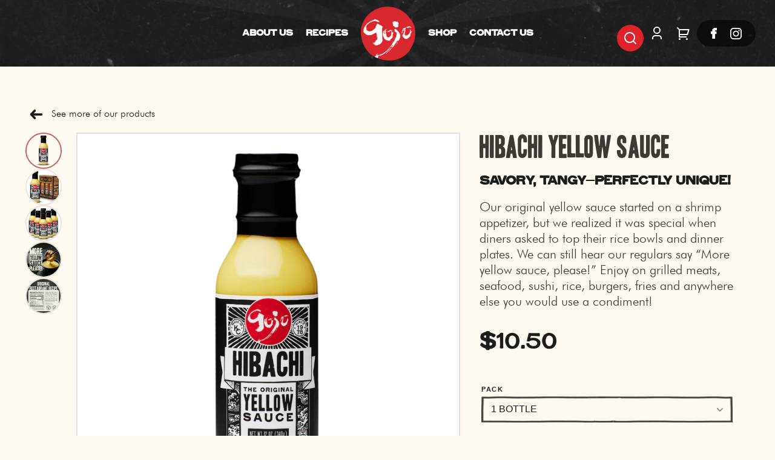

--- FILE ---
content_type: text/html; charset=utf-8
request_url: https://gojojapanesefoods.com/collections/shop/products/hibachi-yellow-sauce
body_size: 30652
content:
<!doctype html>
<html class="no-js" lang="en">
  <head>


    <meta charset="utf-8">
    <meta http-equiv="X-UA-Compatible" content="IE=edge">
    <meta name="viewport" content="width=device-width,initial-scale=1">
    <meta name="theme-color" content="">
    <link rel="canonical" href="https://gojojapanesefoods.com/products/hibachi-yellow-sauce">
    <link rel="preconnect" href="https://cdn.shopify.com" crossorigin>
    <meta name="facebook-domain-verification" content="hqm7xgoygltu08ty2alxlloacgckpi" /><link rel="icon" type="image/png" href="//gojojapanesefoods.com/cdn/shop/files/GojoLogo_wWhite_Final_dc2e25be-da14-43ad-9dd7-8f6ba2f5fd2a.png?crop=center&height=32&v=1677099122&width=32"><title>
      Hibachi Yellow Sauce
 &ndash; Gojo Japanese Foods</title>

    
      <meta name="description" content="Our original yellow sauce started ona shrimp appetizer, but we realized it was special when diners asked to toptheir rice bowls and dinner plates. Enjoy on grilled meats, seafood, sushi, rice, burgers and much more.">
    

    

<meta property="og:site_name" content="Gojo Japanese Foods">
<meta property="og:url" content="https://gojojapanesefoods.com/products/hibachi-yellow-sauce">
<meta property="og:title" content="Hibachi Yellow Sauce">
<meta property="og:type" content="product">
<meta property="og:description" content="Our original yellow sauce started ona shrimp appetizer, but we realized it was special when diners asked to toptheir rice bowls and dinner plates. Enjoy on grilled meats, seafood, sushi, rice, burgers and much more."><meta property="og:image" content="http://gojojapanesefoods.com/cdn/shop/products/YellowProduct1.png?v=1680579479">
  <meta property="og:image:secure_url" content="https://gojojapanesefoods.com/cdn/shop/products/YellowProduct1.png?v=1680579479">
  <meta property="og:image:width" content="1080">
  <meta property="og:image:height" content="1080"><meta property="og:price:amount" content="10.50">
  <meta property="og:price:currency" content="USD"><meta name="twitter:card" content="summary_large_image">
<meta name="twitter:title" content="Hibachi Yellow Sauce">
<meta name="twitter:description" content="Our original yellow sauce started ona shrimp appetizer, but we realized it was special when diners asked to toptheir rice bowls and dinner plates. Enjoy on grilled meats, seafood, sushi, rice, burgers and much more.">


    <script src="//gojojapanesefoods.com/cdn/shop/t/5/assets/global.js?v=6233257412407584401671467714" defer="defer"></script>
    <script>window.performance && window.performance.mark && window.performance.mark('shopify.content_for_header.start');</script><meta name="facebook-domain-verification" content="hqm7xgoygltu08ty2alxlloacgckpi">
<meta id="shopify-digital-wallet" name="shopify-digital-wallet" content="/62251761896/digital_wallets/dialog">
<meta name="shopify-checkout-api-token" content="4e7575f1236b3a5ef0b8bb94e2132a60">
<meta id="in-context-paypal-metadata" data-shop-id="62251761896" data-venmo-supported="false" data-environment="production" data-locale="en_US" data-paypal-v4="true" data-currency="USD">
<link rel="alternate" type="application/json+oembed" href="https://gojojapanesefoods.com/products/hibachi-yellow-sauce.oembed">
<script async="async" src="/checkouts/internal/preloads.js?locale=en-US"></script>
<link rel="preconnect" href="https://shop.app" crossorigin="anonymous">
<script async="async" src="https://shop.app/checkouts/internal/preloads.js?locale=en-US&shop_id=62251761896" crossorigin="anonymous"></script>
<script id="apple-pay-shop-capabilities" type="application/json">{"shopId":62251761896,"countryCode":"US","currencyCode":"USD","merchantCapabilities":["supports3DS"],"merchantId":"gid:\/\/shopify\/Shop\/62251761896","merchantName":"Gojo Japanese Foods","requiredBillingContactFields":["postalAddress","email"],"requiredShippingContactFields":["postalAddress","email"],"shippingType":"shipping","supportedNetworks":["visa","masterCard","amex","discover","elo","jcb"],"total":{"type":"pending","label":"Gojo Japanese Foods","amount":"1.00"},"shopifyPaymentsEnabled":true,"supportsSubscriptions":true}</script>
<script id="shopify-features" type="application/json">{"accessToken":"4e7575f1236b3a5ef0b8bb94e2132a60","betas":["rich-media-storefront-analytics"],"domain":"gojojapanesefoods.com","predictiveSearch":true,"shopId":62251761896,"locale":"en"}</script>
<script>var Shopify = Shopify || {};
Shopify.shop = "gojo-japanese-foods.myshopify.com";
Shopify.locale = "en";
Shopify.currency = {"active":"USD","rate":"1.0"};
Shopify.country = "US";
Shopify.theme = {"name":"Whisk","id":136171585768,"schema_name":"Whisk","schema_version":"1.1.0","theme_store_id":1819,"role":"main"};
Shopify.theme.handle = "null";
Shopify.theme.style = {"id":null,"handle":null};
Shopify.cdnHost = "gojojapanesefoods.com/cdn";
Shopify.routes = Shopify.routes || {};
Shopify.routes.root = "/";</script>
<script type="module">!function(o){(o.Shopify=o.Shopify||{}).modules=!0}(window);</script>
<script>!function(o){function n(){var o=[];function n(){o.push(Array.prototype.slice.apply(arguments))}return n.q=o,n}var t=o.Shopify=o.Shopify||{};t.loadFeatures=n(),t.autoloadFeatures=n()}(window);</script>
<script>
  window.ShopifyPay = window.ShopifyPay || {};
  window.ShopifyPay.apiHost = "shop.app\/pay";
  window.ShopifyPay.redirectState = null;
</script>
<script id="shop-js-analytics" type="application/json">{"pageType":"product"}</script>
<script defer="defer" async type="module" src="//gojojapanesefoods.com/cdn/shopifycloud/shop-js/modules/v2/client.init-shop-cart-sync_BT-GjEfc.en.esm.js"></script>
<script defer="defer" async type="module" src="//gojojapanesefoods.com/cdn/shopifycloud/shop-js/modules/v2/chunk.common_D58fp_Oc.esm.js"></script>
<script defer="defer" async type="module" src="//gojojapanesefoods.com/cdn/shopifycloud/shop-js/modules/v2/chunk.modal_xMitdFEc.esm.js"></script>
<script type="module">
  await import("//gojojapanesefoods.com/cdn/shopifycloud/shop-js/modules/v2/client.init-shop-cart-sync_BT-GjEfc.en.esm.js");
await import("//gojojapanesefoods.com/cdn/shopifycloud/shop-js/modules/v2/chunk.common_D58fp_Oc.esm.js");
await import("//gojojapanesefoods.com/cdn/shopifycloud/shop-js/modules/v2/chunk.modal_xMitdFEc.esm.js");

  window.Shopify.SignInWithShop?.initShopCartSync?.({"fedCMEnabled":true,"windoidEnabled":true});

</script>
<script>
  window.Shopify = window.Shopify || {};
  if (!window.Shopify.featureAssets) window.Shopify.featureAssets = {};
  window.Shopify.featureAssets['shop-js'] = {"shop-cart-sync":["modules/v2/client.shop-cart-sync_DZOKe7Ll.en.esm.js","modules/v2/chunk.common_D58fp_Oc.esm.js","modules/v2/chunk.modal_xMitdFEc.esm.js"],"init-fed-cm":["modules/v2/client.init-fed-cm_B6oLuCjv.en.esm.js","modules/v2/chunk.common_D58fp_Oc.esm.js","modules/v2/chunk.modal_xMitdFEc.esm.js"],"shop-cash-offers":["modules/v2/client.shop-cash-offers_D2sdYoxE.en.esm.js","modules/v2/chunk.common_D58fp_Oc.esm.js","modules/v2/chunk.modal_xMitdFEc.esm.js"],"shop-login-button":["modules/v2/client.shop-login-button_QeVjl5Y3.en.esm.js","modules/v2/chunk.common_D58fp_Oc.esm.js","modules/v2/chunk.modal_xMitdFEc.esm.js"],"pay-button":["modules/v2/client.pay-button_DXTOsIq6.en.esm.js","modules/v2/chunk.common_D58fp_Oc.esm.js","modules/v2/chunk.modal_xMitdFEc.esm.js"],"shop-button":["modules/v2/client.shop-button_DQZHx9pm.en.esm.js","modules/v2/chunk.common_D58fp_Oc.esm.js","modules/v2/chunk.modal_xMitdFEc.esm.js"],"avatar":["modules/v2/client.avatar_BTnouDA3.en.esm.js"],"init-windoid":["modules/v2/client.init-windoid_CR1B-cfM.en.esm.js","modules/v2/chunk.common_D58fp_Oc.esm.js","modules/v2/chunk.modal_xMitdFEc.esm.js"],"init-shop-for-new-customer-accounts":["modules/v2/client.init-shop-for-new-customer-accounts_C_vY_xzh.en.esm.js","modules/v2/client.shop-login-button_QeVjl5Y3.en.esm.js","modules/v2/chunk.common_D58fp_Oc.esm.js","modules/v2/chunk.modal_xMitdFEc.esm.js"],"init-shop-email-lookup-coordinator":["modules/v2/client.init-shop-email-lookup-coordinator_BI7n9ZSv.en.esm.js","modules/v2/chunk.common_D58fp_Oc.esm.js","modules/v2/chunk.modal_xMitdFEc.esm.js"],"init-shop-cart-sync":["modules/v2/client.init-shop-cart-sync_BT-GjEfc.en.esm.js","modules/v2/chunk.common_D58fp_Oc.esm.js","modules/v2/chunk.modal_xMitdFEc.esm.js"],"shop-toast-manager":["modules/v2/client.shop-toast-manager_DiYdP3xc.en.esm.js","modules/v2/chunk.common_D58fp_Oc.esm.js","modules/v2/chunk.modal_xMitdFEc.esm.js"],"init-customer-accounts":["modules/v2/client.init-customer-accounts_D9ZNqS-Q.en.esm.js","modules/v2/client.shop-login-button_QeVjl5Y3.en.esm.js","modules/v2/chunk.common_D58fp_Oc.esm.js","modules/v2/chunk.modal_xMitdFEc.esm.js"],"init-customer-accounts-sign-up":["modules/v2/client.init-customer-accounts-sign-up_iGw4briv.en.esm.js","modules/v2/client.shop-login-button_QeVjl5Y3.en.esm.js","modules/v2/chunk.common_D58fp_Oc.esm.js","modules/v2/chunk.modal_xMitdFEc.esm.js"],"shop-follow-button":["modules/v2/client.shop-follow-button_CqMgW2wH.en.esm.js","modules/v2/chunk.common_D58fp_Oc.esm.js","modules/v2/chunk.modal_xMitdFEc.esm.js"],"checkout-modal":["modules/v2/client.checkout-modal_xHeaAweL.en.esm.js","modules/v2/chunk.common_D58fp_Oc.esm.js","modules/v2/chunk.modal_xMitdFEc.esm.js"],"shop-login":["modules/v2/client.shop-login_D91U-Q7h.en.esm.js","modules/v2/chunk.common_D58fp_Oc.esm.js","modules/v2/chunk.modal_xMitdFEc.esm.js"],"lead-capture":["modules/v2/client.lead-capture_BJmE1dJe.en.esm.js","modules/v2/chunk.common_D58fp_Oc.esm.js","modules/v2/chunk.modal_xMitdFEc.esm.js"],"payment-terms":["modules/v2/client.payment-terms_Ci9AEqFq.en.esm.js","modules/v2/chunk.common_D58fp_Oc.esm.js","modules/v2/chunk.modal_xMitdFEc.esm.js"]};
</script>
<script>(function() {
  var isLoaded = false;
  function asyncLoad() {
    if (isLoaded) return;
    isLoaded = true;
    var urls = ["https:\/\/cdn.nfcube.com\/instafeed-20c3a5cd8af7a0e9b294db2a6277890b.js?shop=gojo-japanese-foods.myshopify.com"];
    for (var i = 0; i < urls.length; i++) {
      var s = document.createElement('script');
      s.type = 'text/javascript';
      s.async = true;
      s.src = urls[i];
      var x = document.getElementsByTagName('script')[0];
      x.parentNode.insertBefore(s, x);
    }
  };
  if(window.attachEvent) {
    window.attachEvent('onload', asyncLoad);
  } else {
    window.addEventListener('load', asyncLoad, false);
  }
})();</script>
<script id="__st">var __st={"a":62251761896,"offset":-21600,"reqid":"45eafe78-b3f3-4aa2-8126-c711ffd35671-1769298126","pageurl":"gojojapanesefoods.com\/collections\/shop\/products\/hibachi-yellow-sauce","u":"7be4df920c13","p":"product","rtyp":"product","rid":8129103495400};</script>
<script>window.ShopifyPaypalV4VisibilityTracking = true;</script>
<script id="captcha-bootstrap">!function(){'use strict';const t='contact',e='account',n='new_comment',o=[[t,t],['blogs',n],['comments',n],[t,'customer']],c=[[e,'customer_login'],[e,'guest_login'],[e,'recover_customer_password'],[e,'create_customer']],r=t=>t.map((([t,e])=>`form[action*='/${t}']:not([data-nocaptcha='true']) input[name='form_type'][value='${e}']`)).join(','),a=t=>()=>t?[...document.querySelectorAll(t)].map((t=>t.form)):[];function s(){const t=[...o],e=r(t);return a(e)}const i='password',u='form_key',d=['recaptcha-v3-token','g-recaptcha-response','h-captcha-response',i],f=()=>{try{return window.sessionStorage}catch{return}},m='__shopify_v',_=t=>t.elements[u];function p(t,e,n=!1){try{const o=window.sessionStorage,c=JSON.parse(o.getItem(e)),{data:r}=function(t){const{data:e,action:n}=t;return t[m]||n?{data:e,action:n}:{data:t,action:n}}(c);for(const[e,n]of Object.entries(r))t.elements[e]&&(t.elements[e].value=n);n&&o.removeItem(e)}catch(o){console.error('form repopulation failed',{error:o})}}const l='form_type',E='cptcha';function T(t){t.dataset[E]=!0}const w=window,h=w.document,L='Shopify',v='ce_forms',y='captcha';let A=!1;((t,e)=>{const n=(g='f06e6c50-85a8-45c8-87d0-21a2b65856fe',I='https://cdn.shopify.com/shopifycloud/storefront-forms-hcaptcha/ce_storefront_forms_captcha_hcaptcha.v1.5.2.iife.js',D={infoText:'Protected by hCaptcha',privacyText:'Privacy',termsText:'Terms'},(t,e,n)=>{const o=w[L][v],c=o.bindForm;if(c)return c(t,g,e,D).then(n);var r;o.q.push([[t,g,e,D],n]),r=I,A||(h.body.append(Object.assign(h.createElement('script'),{id:'captcha-provider',async:!0,src:r})),A=!0)});var g,I,D;w[L]=w[L]||{},w[L][v]=w[L][v]||{},w[L][v].q=[],w[L][y]=w[L][y]||{},w[L][y].protect=function(t,e){n(t,void 0,e),T(t)},Object.freeze(w[L][y]),function(t,e,n,w,h,L){const[v,y,A,g]=function(t,e,n){const i=e?o:[],u=t?c:[],d=[...i,...u],f=r(d),m=r(i),_=r(d.filter((([t,e])=>n.includes(e))));return[a(f),a(m),a(_),s()]}(w,h,L),I=t=>{const e=t.target;return e instanceof HTMLFormElement?e:e&&e.form},D=t=>v().includes(t);t.addEventListener('submit',(t=>{const e=I(t);if(!e)return;const n=D(e)&&!e.dataset.hcaptchaBound&&!e.dataset.recaptchaBound,o=_(e),c=g().includes(e)&&(!o||!o.value);(n||c)&&t.preventDefault(),c&&!n&&(function(t){try{if(!f())return;!function(t){const e=f();if(!e)return;const n=_(t);if(!n)return;const o=n.value;o&&e.removeItem(o)}(t);const e=Array.from(Array(32),(()=>Math.random().toString(36)[2])).join('');!function(t,e){_(t)||t.append(Object.assign(document.createElement('input'),{type:'hidden',name:u})),t.elements[u].value=e}(t,e),function(t,e){const n=f();if(!n)return;const o=[...t.querySelectorAll(`input[type='${i}']`)].map((({name:t})=>t)),c=[...d,...o],r={};for(const[a,s]of new FormData(t).entries())c.includes(a)||(r[a]=s);n.setItem(e,JSON.stringify({[m]:1,action:t.action,data:r}))}(t,e)}catch(e){console.error('failed to persist form',e)}}(e),e.submit())}));const S=(t,e)=>{t&&!t.dataset[E]&&(n(t,e.some((e=>e===t))),T(t))};for(const o of['focusin','change'])t.addEventListener(o,(t=>{const e=I(t);D(e)&&S(e,y())}));const B=e.get('form_key'),M=e.get(l),P=B&&M;t.addEventListener('DOMContentLoaded',(()=>{const t=y();if(P)for(const e of t)e.elements[l].value===M&&p(e,B);[...new Set([...A(),...v().filter((t=>'true'===t.dataset.shopifyCaptcha))])].forEach((e=>S(e,t)))}))}(h,new URLSearchParams(w.location.search),n,t,e,['guest_login'])})(!0,!0)}();</script>
<script integrity="sha256-4kQ18oKyAcykRKYeNunJcIwy7WH5gtpwJnB7kiuLZ1E=" data-source-attribution="shopify.loadfeatures" defer="defer" src="//gojojapanesefoods.com/cdn/shopifycloud/storefront/assets/storefront/load_feature-a0a9edcb.js" crossorigin="anonymous"></script>
<script crossorigin="anonymous" defer="defer" src="//gojojapanesefoods.com/cdn/shopifycloud/storefront/assets/shopify_pay/storefront-65b4c6d7.js?v=20250812"></script>
<script data-source-attribution="shopify.dynamic_checkout.dynamic.init">var Shopify=Shopify||{};Shopify.PaymentButton=Shopify.PaymentButton||{isStorefrontPortableWallets:!0,init:function(){window.Shopify.PaymentButton.init=function(){};var t=document.createElement("script");t.src="https://gojojapanesefoods.com/cdn/shopifycloud/portable-wallets/latest/portable-wallets.en.js",t.type="module",document.head.appendChild(t)}};
</script>
<script data-source-attribution="shopify.dynamic_checkout.buyer_consent">
  function portableWalletsHideBuyerConsent(e){var t=document.getElementById("shopify-buyer-consent"),n=document.getElementById("shopify-subscription-policy-button");t&&n&&(t.classList.add("hidden"),t.setAttribute("aria-hidden","true"),n.removeEventListener("click",e))}function portableWalletsShowBuyerConsent(e){var t=document.getElementById("shopify-buyer-consent"),n=document.getElementById("shopify-subscription-policy-button");t&&n&&(t.classList.remove("hidden"),t.removeAttribute("aria-hidden"),n.addEventListener("click",e))}window.Shopify?.PaymentButton&&(window.Shopify.PaymentButton.hideBuyerConsent=portableWalletsHideBuyerConsent,window.Shopify.PaymentButton.showBuyerConsent=portableWalletsShowBuyerConsent);
</script>
<script data-source-attribution="shopify.dynamic_checkout.cart.bootstrap">document.addEventListener("DOMContentLoaded",(function(){function t(){return document.querySelector("shopify-accelerated-checkout-cart, shopify-accelerated-checkout")}if(t())Shopify.PaymentButton.init();else{new MutationObserver((function(e,n){t()&&(Shopify.PaymentButton.init(),n.disconnect())})).observe(document.body,{childList:!0,subtree:!0})}}));
</script>
<link id="shopify-accelerated-checkout-styles" rel="stylesheet" media="screen" href="https://gojojapanesefoods.com/cdn/shopifycloud/portable-wallets/latest/accelerated-checkout-backwards-compat.css" crossorigin="anonymous">
<style id="shopify-accelerated-checkout-cart">
        #shopify-buyer-consent {
  margin-top: 1em;
  display: inline-block;
  width: 100%;
}

#shopify-buyer-consent.hidden {
  display: none;
}

#shopify-subscription-policy-button {
  background: none;
  border: none;
  padding: 0;
  text-decoration: underline;
  font-size: inherit;
  cursor: pointer;
}

#shopify-subscription-policy-button::before {
  box-shadow: none;
}

      </style>
<script id="sections-script" data-sections="footer" defer="defer" src="//gojojapanesefoods.com/cdn/shop/t/5/compiled_assets/scripts.js?v=1763"></script>
<script>window.performance && window.performance.mark && window.performance.mark('shopify.content_for_header.end');</script>


    <style data-shopify>
      
      
      
      
      
:root {
        --border-radius-square: 50%;
        --border-radius-pill: 9999px;;
        --border-radius: 8px;

        --space-xsmall: 0.33rem;
        --space-small: 0.66rem;
        --space-medium: 1rem;
        --space-large: 2rem;
        --space-xlarge: 4rem;

        --font-body-family: "system_ui", -apple-system, 'Segoe UI', Roboto, 'Helvetica Neue', 'Noto Sans', 'Liberation Sans', Arial, sans-serif, 'Apple Color Emoji', 'Segoe UI Emoji', 'Segoe UI Symbol', 'Noto Color Emoji';
        --font-body-style: normal;
        --font-body-weight: 400;
        --font-body-size: 16px;
        --font-heading-family: "system_ui", -apple-system, 'Segoe UI', Roboto, 'Helvetica Neue', 'Noto Sans', 'Liberation Sans', Arial, sans-serif, 'Apple Color Emoji', 'Segoe UI Emoji', 'Segoe UI Symbol', 'Noto Color Emoji';
        --font-heading-style: normal;
        --font-heading-weight: 400;
        --font-heading-base-size: 3.2rem;
        
          --font-heading-text-transform: none;
          --font-heading-letter-spacing: 0;
        
        --font-heading-size-large: var(--font-heading-base-size);
        --font-heading-size-medium: calc(var(--font-heading-base-size) * 0.8);
        --font-heading-size-small: calc(var(--font-heading-base-size) * 0.6);
        --font-heading-size-xsmall: 1.3rem;
        --font-heading-line-height: 1.15;
        --font-copy-size-large: 1.25rem;
        --font-copy-size-small: 0.9rem;
        --font-copy-size-xsmall: 0.775rem;
        --font-copy-size-xxsmall: 0.7rem;
        --font-copy-line-height: 1.5;

        --product-image-aspect-ratio: 1;
        
          --product-image-aspect-ratio-fallback-padding-top: 100%;
        

        --border-color-opacity: 0.25;
        --color-border: #f9e0aa;
        --color-background-raw: 42, 87%, 97%;
        --color-foreground-raw: 120, 2%, 11%;
        --color-primary-raw: 356, 64%, 42%;
        --color-secondary-raw: 17, 45%, 87%;
        --color-tertiary-raw: 200, 15%, 85%;
        --color-quaternary-raw: 181, 53%, 16%;
        --color-quinary-raw: 134, 23%, 89%;
        --color-senary-raw: 15, 55%, 96%;
        --color-primary-contrast-raw: 0, 0%, 100%;
        --color-secondary-contrast-raw: 120, 2%, 11%;
        --color-tertiary-contrast-raw: 120, 2%, 11%;
        --color-quaternary-contrast-raw: 0, 0%, 100%;
        --color-quinary-contrast-raw: 120, 2%, 11%;
        --color-senary-contrast-raw: 120, 2%, 11%;
        --color-site-header-bg: rgba(0,0,0,0);
        --color-site-header-border: rgba(38, 38, 38, 0.0);
        --color-nav-text: #ffffff;
        --color-nav-text-raw: 0, 0%, 100%;
        --color-site-footer-bg: rgba(0,0,0,0);
        --color-site-footer-text-raw: 0, 0%, 100%;
        --color-site-footer-text: #ffffff;
        --color-site-footer-border: rgba(38, 38, 38, 0.0);
        --color-badge-default: #f9e0aa;
        --color-sale-badge-bg: #ca663f;
        --color-sale-badge-text: #ffffff;
        --color-sold-out-badge-bg: #ececec;
        --color-sold-out-badge-text: #434543;
        --color-coming-soon-badge-bg: #e9ece0;
        --color-coming-soon-badge-text: #000000;
        --color-new-badge-bg: #edd8d0;
        --color-new-badge-text: #1c1d1c;
        --color-foreground: hsl(var(--color-foreground-raw));
        --color-background: hsl(var(--color-background-raw));
        --color-image-placeholder: linear-gradient(335deg, rgba(244, 242, 234, 1) 14%, rgba(224, 232, 234, 1) 100%);
        --color-primary: hsl(var(--color-primary-raw));
        --color-secondary: hsl(var(--color-secondary-raw));
        --color-tertiary: hsl(var(--color-tertiary-raw));
        --color-quaternary: hsl(var(--color-quaternary-raw));
        --color-quinary: hsl(var(--color-quinary-raw));
        --color-senary: hsl(var(--color-senary-raw));
        --color-primary-contrast: hsl(var(--color-primary-contrast-raw));
        --color-secondary-contrast: hsl(var(--color-secondary-contrast-raw));
        --color-tertiary-contrast: hsl(var(--color-tertiary-contrast-raw));
        --color-quaternary-contrast: hsl(var(--color-quaternary-contrast-raw));
        --color-quinary-contrast: hsl(var(--color-quinary-contrast-raw));
        --color-senary-contrast: hsl(var(--color-senary-contrast-raw));
        --color-box-shadow: hsla(var(--color-foreground-raw), 0.15);
        --color-overlay: hsla(var(--color-senary-raw), 0.7);
        --color-default: var(--color-background);
        --color-inverse: var(--color-foreground);
        --color-discount-bg: hsla(var(--color-foreground-raw), 0.07);

        --border-size--thick: 2px;
        --border-size--thin: 1px;
        --border--thin: var(--border-size--thin) solid var(--color-border);
        --border--thick: var(--border-size--thick) solid var(--color-border);
        --border-radius-arch: 120px;
        --box-shadow--bottom: 0 12px 20px -15px var(--color-box-shadow);
        --box-shadow--all-sides: 0 0 20px var(--color-box-shadow);
        --box-shadow--all-sides-small: 0 0 10px var(--color-box-shadow);

        --space-drawer-sides: var(--space-medium);
        --space-viewport-sides: var(--space-large);
        --space-grid-gap: var(--space-large);

        --container-max-width-copy: 45rem;
        --container-width-form: 38ch;
        --container-width-large: 62rem;
        --container-width-medium: 40rem;
        --container-width-small: 24rem;
        --drawer-width: 320px;
        --page-width: 100rem;
        --drawer-header-height: 5rem;
        --pointer-element-min-height: 44px;
        --button-tag-height: calc(var(--pointer-element-min-height) * 0.75);
        --site-header-min-height: 6rem;
        --site-header-height: var(--site-header-min-height);
        --link-underline-offset: 0.25em;

        --transition-duration: 200ms;
        --transition-duration-long: 500ms;
        --transition-timing-function: ease;

        --z-index-hidden: -1;
        --z-index-background: 0;
        --z-index-base: 1;
        --z-index-overlay: 2;
        --z-index-overlay-interaction: 3;
        --z-index-slideshow-interaction: 5;
        --z-index-header-under-freeze: 10;
        --z-index-site-footer: 90;
        --z-index-pop-up-open: 92;
        --z-index-pop-up-overlay: 93;
        --z-index-newsletter-modal: 95;
        --z-index-product-quick-add: 100;
        --z-index-site-header: 110;
        --z-index-site-header-heading: 111;
        --z-index-announcement-bar: 111;
        --z-index-skip-to-content-link: 115;
        --z-index-search-on-mobile: 120;
        --z-index-freeze-overlay: 195;
        --z-index-drawer: 200;
        --z-index-modal-overlay: 249;
        --z-index-modal: 250;
        --z-index-age-verifier: 300;
      }

      @media screen and (max-width: 767px) {
        :root {
          --space-grid-gap: var(--space-medium);
          --space-viewport-sides: var(--space-medium);
          --font-heading-size-large: calc(var(--font-heading-base-size) * 0.8);
          --font-heading-size-medium: calc(var(--font-heading-base-size) * 0.6);
          --font-heading-size-small: calc(var(--font-heading-base-size) * 0.5);
          --font-heading-size-xsmall: 1.2rem;
        }
      }

      *,
      *::before,
      *::after {
        box-sizing: border-box;
      }

      html {
        background-color: var(--color-background);
        box-sizing: border-box;
        font-size: var(--font-body-size);
        min-height: 100%;
      }

      body {
        accent-color: var(--color-primary);
        color: var(--color-foreground);
        font-family: var(--font-body-family);
        font-size: 1rem;
        -moz-osx-font-smoothing: grayscale;
        -webkit-font-smoothing: antialiased;
        font-style: var(--font-body-style);
        font-weight: var(--font-body-weight);
        height: 100%;
        line-height: var(--font-copy-line-height);
        margin: 0;
        min-height: 100vh;
        position: relative;
      }

      

      
        .fade-in-image img {
          position: absolute;
          width: 100%;
          height: 100%;
          opacity: 0;
          transition: opacity 400ms ease-in;
        }

        .fade-in-image.fade-in-image--loaded img,
        .no-js .fade-in-image img,
        .product-recommendations .fade-in-image img,
        .predictive-search .fade-in-image img,
        .cart-items .fade-in-image img,
        .shopify-design-mode .fade-in-image img {
          opacity: 1 !important;
        }

        @media screen and (hover: hover) and (pointer: fine) {
          .media-gallery__image-container img {
            opacity: 0;
            transition: opacity 400ms ease-in;
          }

          .media-gallery__image-container.loaded img {
            opacity: 1;
          }
        }
      
    </style>

    <link href="//gojojapanesefoods.com/cdn/shop/t/5/assets/styles-base.css?v=151548180926269315801680179786" rel="stylesheet" type="text/css" media="all" />
    <link href="//gojojapanesefoods.com/cdn/shop/t/5/assets/styles-buttons.css?v=75989573921607174131671467706" rel="stylesheet" type="text/css" media="all" />
    <link href="//gojojapanesefoods.com/cdn/shop/t/5/assets/styles-component-age-verifier.css?v=132086821556992107461670530149" rel="stylesheet" type="text/css" media="all" />
    <link href="//gojojapanesefoods.com/cdn/shop/t/5/assets/styles-component-announcement-bar.css?v=5577114397570949351670530147" rel="stylesheet" type="text/css" media="all" />
    <link href="//gojojapanesefoods.com/cdn/shop/t/5/assets/styles-component-header.css?v=93274667285999970821677750774" rel="stylesheet" type="text/css" media="all" />
    <link href="//gojojapanesefoods.com/cdn/shop/t/5/assets/styles-component-banner.css?v=180303793693066552221671467709" rel="stylesheet" type="text/css" media="all" />
    <link href="//gojojapanesefoods.com/cdn/shop/t/5/assets/styles-component-accordion.css?v=65963200987086808411671467719" rel="stylesheet" type="text/css" media="all" />
    <link href="//gojojapanesefoods.com/cdn/shop/t/5/assets/styles-component-badge.css?v=122558312785288298771671467709" rel="stylesheet" type="text/css" media="all" />
    <link href="//gojojapanesefoods.com/cdn/shop/t/5/assets/styles-component-blog-posts.css?v=175774031580481330601670530149" rel="stylesheet" type="text/css" media="all" />
    <link href="//gojojapanesefoods.com/cdn/shop/t/5/assets/styles-component-button-tabs.css?v=93719753207470089131670530148" rel="stylesheet" type="text/css" media="all" />
    <link href="//gojojapanesefoods.com/cdn/shop/t/5/assets/styles-component-cards.css?v=151519569750314255091678365150" rel="stylesheet" type="text/css" media="all" />
    <link href="//gojojapanesefoods.com/cdn/shop/t/5/assets/styles-component-cart-item.css?v=88671112500463007241670530148" rel="stylesheet" type="text/css" media="all" />
    <link href="//gojojapanesefoods.com/cdn/shop/t/5/assets/styles-component-cart-notification.css?v=104844910849362266481670530149" rel="stylesheet" type="text/css" media="all" />
    <link href="//gojojapanesefoods.com/cdn/shop/t/5/assets/styles-component-contact-form.css?v=111603181540343972631670530148" rel="stylesheet" type="text/css" media="all" />
    <link href="//gojojapanesefoods.com/cdn/shop/t/5/assets/styles-component-drawer.css?v=45956439330480259231671467711" rel="stylesheet" type="text/css" media="all" />
    <link href="//gojojapanesefoods.com/cdn/shop/t/5/assets/styles-component-drawer-menu.css?v=9918677457358185811671467713" rel="stylesheet" type="text/css" media="all" />
    <link href="//gojojapanesefoods.com/cdn/shop/t/5/assets/styles-component-featured-product.css?v=53435955147526244991670530147" rel="stylesheet" type="text/css" media="all" />
    <link href="//gojojapanesefoods.com/cdn/shop/t/5/assets/styles-component-footer.css?v=120240688534250732881671467718" rel="stylesheet" type="text/css" media="all" />
    <link href="//gojojapanesefoods.com/cdn/shop/t/5/assets/styles-component-icon-list.css?v=164115194409801822681670530149" rel="stylesheet" type="text/css" media="all" />
    <link href="//gojojapanesefoods.com/cdn/shop/t/5/assets/styles-component-image-grid-with-text.css?v=64560044096920713351671467711" rel="stylesheet" type="text/css" media="all" />
    <link href="//gojojapanesefoods.com/cdn/shop/t/5/assets/styles-component-image-with-text.css?v=71698902229503752191670530149" rel="stylesheet" type="text/css" media="all" />
    <link href="//gojojapanesefoods.com/cdn/shop/t/5/assets/styles-component-line-items.css?v=159095521068809015891670530149" rel="stylesheet" type="text/css" media="all" />
    <link href="//gojojapanesefoods.com/cdn/shop/t/5/assets/styles-component-loader.css?v=19355263322091887921670530147" rel="stylesheet" type="text/css" media="all" />
    <link href="//gojojapanesefoods.com/cdn/shop/t/5/assets/styles-component-logo-list.css?v=8010613449526952041670530149" rel="stylesheet" type="text/css" media="all" />
    <link href="//gojojapanesefoods.com/cdn/shop/t/5/assets/styles-component-media-gallery.css?v=20150772746715300191678369905" rel="stylesheet" type="text/css" media="all" />
    <link href="//gojojapanesefoods.com/cdn/shop/t/5/assets/styles-component-newsletter.css?v=93139694861597477701670530147" rel="stylesheet" type="text/css" media="all" />
    <link href="//gojojapanesefoods.com/cdn/shop/t/5/assets/styles-component-map.css?v=90740567876701648031671467708" rel="stylesheet" type="text/css" media="all" />
    <link href="//gojojapanesefoods.com/cdn/shop/t/5/assets/styles-component-model-viewer-ui.css?v=153797878231183032841671467713" rel="stylesheet" type="text/css" media="all" />
    <link href="//gojojapanesefoods.com/cdn/shop/t/5/assets/styles-component-pagination.css?v=167825149755837080971670530148" rel="stylesheet" type="text/css" media="all" />
    <link href="//gojojapanesefoods.com/cdn/shop/t/5/assets/styles-component-promo-popup.css?v=131203107530513064141671467714" rel="stylesheet" type="text/css" media="all" />
    <link href="//gojojapanesefoods.com/cdn/shop/t/5/assets/styles-component-results-grid.css?v=152079863754733249201670530149" rel="stylesheet" type="text/css" media="all" />
    <link href="//gojojapanesefoods.com/cdn/shop/t/5/assets/styles-component-slider.css?v=173196918352874282941671467705" rel="stylesheet" type="text/css" media="all" />
    <link href="//gojojapanesefoods.com/cdn/shop/t/5/assets/styles-utilities-align-display.css?v=118809552608181409371671467708" rel="stylesheet" type="text/css" media="all" />
    <link href="//gojojapanesefoods.com/cdn/shop/t/5/assets/styles-utilities-animations.css?v=44526412393607041271670530149" rel="stylesheet" type="text/css" media="all" />
    <link href="//gojojapanesefoods.com/cdn/shop/t/5/assets/styles-utilities-colors.css?v=105210572258142982511670530149" rel="stylesheet" type="text/css" media="all" />
    <link href="//gojojapanesefoods.com/cdn/shop/t/5/assets/styles-utilities-containers.css?v=170236130488024248341670530148" rel="stylesheet" type="text/css" media="all" />
    <link href="//gojojapanesefoods.com/cdn/shop/t/5/assets/styles-utilities-element-object.css?v=96799896601628603561671467720" rel="stylesheet" type="text/css" media="all" />
    <link href="//gojojapanesefoods.com/cdn/shop/t/5/assets/styles-utilities-flex-grid.css?v=15039491311219373721671467707" rel="stylesheet" type="text/css" media="all" />
    <link href="//gojojapanesefoods.com/cdn/shop/t/5/assets/styles-utilities-forms.css?v=86970779089015712551678354155" rel="stylesheet" type="text/css" media="all" />
    <link href="//gojojapanesefoods.com/cdn/shop/t/5/assets/styles-utilities-misc.css?v=108372909433096598321671467710" rel="stylesheet" type="text/css" media="all" />
    <link href="//gojojapanesefoods.com/cdn/shop/t/5/assets/styles-utilities-typography.css?v=85501888221614305221671467716" rel="stylesheet" type="text/css" media="all" />
    <link href="//gojojapanesefoods.com/cdn/shop/t/5/assets/styles-utilities-spacing.css?v=176631333561915135661670530149" rel="stylesheet" type="text/css" media="all" />

    
      <style>
        
      </style>
    

    <script>document.documentElement.className = document.documentElement.className.replace('no-js', 'js');</script>
    <!--  flickity CSS -->
    <link rel="stylesheet" href="https://unpkg.com/flickity@2/dist/flickity.min.css">
  <!-- BEGIN app block: shopify://apps/klaviyo-email-marketing-sms/blocks/klaviyo-onsite-embed/2632fe16-c075-4321-a88b-50b567f42507 -->












  <script async src="https://static.klaviyo.com/onsite/js/SgnFv8/klaviyo.js?company_id=SgnFv8"></script>
  <script>!function(){if(!window.klaviyo){window._klOnsite=window._klOnsite||[];try{window.klaviyo=new Proxy({},{get:function(n,i){return"push"===i?function(){var n;(n=window._klOnsite).push.apply(n,arguments)}:function(){for(var n=arguments.length,o=new Array(n),w=0;w<n;w++)o[w]=arguments[w];var t="function"==typeof o[o.length-1]?o.pop():void 0,e=new Promise((function(n){window._klOnsite.push([i].concat(o,[function(i){t&&t(i),n(i)}]))}));return e}}})}catch(n){window.klaviyo=window.klaviyo||[],window.klaviyo.push=function(){var n;(n=window._klOnsite).push.apply(n,arguments)}}}}();</script>

  
    <script id="viewed_product">
      if (item == null) {
        var _learnq = _learnq || [];

        var MetafieldReviews = null
        var MetafieldYotpoRating = null
        var MetafieldYotpoCount = null
        var MetafieldLooxRating = null
        var MetafieldLooxCount = null
        var okendoProduct = null
        var okendoProductReviewCount = null
        var okendoProductReviewAverageValue = null
        try {
          // The following fields are used for Customer Hub recently viewed in order to add reviews.
          // This information is not part of __kla_viewed. Instead, it is part of __kla_viewed_reviewed_items
          MetafieldReviews = {};
          MetafieldYotpoRating = null
          MetafieldYotpoCount = null
          MetafieldLooxRating = null
          MetafieldLooxCount = null

          okendoProduct = null
          // If the okendo metafield is not legacy, it will error, which then requires the new json formatted data
          if (okendoProduct && 'error' in okendoProduct) {
            okendoProduct = null
          }
          okendoProductReviewCount = okendoProduct ? okendoProduct.reviewCount : null
          okendoProductReviewAverageValue = okendoProduct ? okendoProduct.reviewAverageValue : null
        } catch (error) {
          console.error('Error in Klaviyo onsite reviews tracking:', error);
        }

        var item = {
          Name: "Hibachi Yellow Sauce",
          ProductID: 8129103495400,
          Categories: ["Home page","Our Sauces","test collection"],
          ImageURL: "https://gojojapanesefoods.com/cdn/shop/products/YellowProduct1_grande.png?v=1680579479",
          URL: "https://gojojapanesefoods.com/products/hibachi-yellow-sauce",
          Brand: "Gojo Japanese Foods",
          Price: "$10.50",
          Value: "10.50",
          CompareAtPrice: "$0.00"
        };
        _learnq.push(['track', 'Viewed Product', item]);
        _learnq.push(['trackViewedItem', {
          Title: item.Name,
          ItemId: item.ProductID,
          Categories: item.Categories,
          ImageUrl: item.ImageURL,
          Url: item.URL,
          Metadata: {
            Brand: item.Brand,
            Price: item.Price,
            Value: item.Value,
            CompareAtPrice: item.CompareAtPrice
          },
          metafields:{
            reviews: MetafieldReviews,
            yotpo:{
              rating: MetafieldYotpoRating,
              count: MetafieldYotpoCount,
            },
            loox:{
              rating: MetafieldLooxRating,
              count: MetafieldLooxCount,
            },
            okendo: {
              rating: okendoProductReviewAverageValue,
              count: okendoProductReviewCount,
            }
          }
        }]);
      }
    </script>
  




  <script>
    window.klaviyoReviewsProductDesignMode = false
  </script>







<!-- END app block --><link href="https://monorail-edge.shopifysvc.com" rel="dns-prefetch">
<script>(function(){if ("sendBeacon" in navigator && "performance" in window) {try {var session_token_from_headers = performance.getEntriesByType('navigation')[0].serverTiming.find(x => x.name == '_s').description;} catch {var session_token_from_headers = undefined;}var session_cookie_matches = document.cookie.match(/_shopify_s=([^;]*)/);var session_token_from_cookie = session_cookie_matches && session_cookie_matches.length === 2 ? session_cookie_matches[1] : "";var session_token = session_token_from_headers || session_token_from_cookie || "";function handle_abandonment_event(e) {var entries = performance.getEntries().filter(function(entry) {return /monorail-edge.shopifysvc.com/.test(entry.name);});if (!window.abandonment_tracked && entries.length === 0) {window.abandonment_tracked = true;var currentMs = Date.now();var navigation_start = performance.timing.navigationStart;var payload = {shop_id: 62251761896,url: window.location.href,navigation_start,duration: currentMs - navigation_start,session_token,page_type: "product"};window.navigator.sendBeacon("https://monorail-edge.shopifysvc.com/v1/produce", JSON.stringify({schema_id: "online_store_buyer_site_abandonment/1.1",payload: payload,metadata: {event_created_at_ms: currentMs,event_sent_at_ms: currentMs}}));}}window.addEventListener('pagehide', handle_abandonment_event);}}());</script>
<script id="web-pixels-manager-setup">(function e(e,d,r,n,o){if(void 0===o&&(o={}),!Boolean(null===(a=null===(i=window.Shopify)||void 0===i?void 0:i.analytics)||void 0===a?void 0:a.replayQueue)){var i,a;window.Shopify=window.Shopify||{};var t=window.Shopify;t.analytics=t.analytics||{};var s=t.analytics;s.replayQueue=[],s.publish=function(e,d,r){return s.replayQueue.push([e,d,r]),!0};try{self.performance.mark("wpm:start")}catch(e){}var l=function(){var e={modern:/Edge?\/(1{2}[4-9]|1[2-9]\d|[2-9]\d{2}|\d{4,})\.\d+(\.\d+|)|Firefox\/(1{2}[4-9]|1[2-9]\d|[2-9]\d{2}|\d{4,})\.\d+(\.\d+|)|Chrom(ium|e)\/(9{2}|\d{3,})\.\d+(\.\d+|)|(Maci|X1{2}).+ Version\/(15\.\d+|(1[6-9]|[2-9]\d|\d{3,})\.\d+)([,.]\d+|)( \(\w+\)|)( Mobile\/\w+|) Safari\/|Chrome.+OPR\/(9{2}|\d{3,})\.\d+\.\d+|(CPU[ +]OS|iPhone[ +]OS|CPU[ +]iPhone|CPU IPhone OS|CPU iPad OS)[ +]+(15[._]\d+|(1[6-9]|[2-9]\d|\d{3,})[._]\d+)([._]\d+|)|Android:?[ /-](13[3-9]|1[4-9]\d|[2-9]\d{2}|\d{4,})(\.\d+|)(\.\d+|)|Android.+Firefox\/(13[5-9]|1[4-9]\d|[2-9]\d{2}|\d{4,})\.\d+(\.\d+|)|Android.+Chrom(ium|e)\/(13[3-9]|1[4-9]\d|[2-9]\d{2}|\d{4,})\.\d+(\.\d+|)|SamsungBrowser\/([2-9]\d|\d{3,})\.\d+/,legacy:/Edge?\/(1[6-9]|[2-9]\d|\d{3,})\.\d+(\.\d+|)|Firefox\/(5[4-9]|[6-9]\d|\d{3,})\.\d+(\.\d+|)|Chrom(ium|e)\/(5[1-9]|[6-9]\d|\d{3,})\.\d+(\.\d+|)([\d.]+$|.*Safari\/(?![\d.]+ Edge\/[\d.]+$))|(Maci|X1{2}).+ Version\/(10\.\d+|(1[1-9]|[2-9]\d|\d{3,})\.\d+)([,.]\d+|)( \(\w+\)|)( Mobile\/\w+|) Safari\/|Chrome.+OPR\/(3[89]|[4-9]\d|\d{3,})\.\d+\.\d+|(CPU[ +]OS|iPhone[ +]OS|CPU[ +]iPhone|CPU IPhone OS|CPU iPad OS)[ +]+(10[._]\d+|(1[1-9]|[2-9]\d|\d{3,})[._]\d+)([._]\d+|)|Android:?[ /-](13[3-9]|1[4-9]\d|[2-9]\d{2}|\d{4,})(\.\d+|)(\.\d+|)|Mobile Safari.+OPR\/([89]\d|\d{3,})\.\d+\.\d+|Android.+Firefox\/(13[5-9]|1[4-9]\d|[2-9]\d{2}|\d{4,})\.\d+(\.\d+|)|Android.+Chrom(ium|e)\/(13[3-9]|1[4-9]\d|[2-9]\d{2}|\d{4,})\.\d+(\.\d+|)|Android.+(UC? ?Browser|UCWEB|U3)[ /]?(15\.([5-9]|\d{2,})|(1[6-9]|[2-9]\d|\d{3,})\.\d+)\.\d+|SamsungBrowser\/(5\.\d+|([6-9]|\d{2,})\.\d+)|Android.+MQ{2}Browser\/(14(\.(9|\d{2,})|)|(1[5-9]|[2-9]\d|\d{3,})(\.\d+|))(\.\d+|)|K[Aa][Ii]OS\/(3\.\d+|([4-9]|\d{2,})\.\d+)(\.\d+|)/},d=e.modern,r=e.legacy,n=navigator.userAgent;return n.match(d)?"modern":n.match(r)?"legacy":"unknown"}(),u="modern"===l?"modern":"legacy",c=(null!=n?n:{modern:"",legacy:""})[u],f=function(e){return[e.baseUrl,"/wpm","/b",e.hashVersion,"modern"===e.buildTarget?"m":"l",".js"].join("")}({baseUrl:d,hashVersion:r,buildTarget:u}),m=function(e){var d=e.version,r=e.bundleTarget,n=e.surface,o=e.pageUrl,i=e.monorailEndpoint;return{emit:function(e){var a=e.status,t=e.errorMsg,s=(new Date).getTime(),l=JSON.stringify({metadata:{event_sent_at_ms:s},events:[{schema_id:"web_pixels_manager_load/3.1",payload:{version:d,bundle_target:r,page_url:o,status:a,surface:n,error_msg:t},metadata:{event_created_at_ms:s}}]});if(!i)return console&&console.warn&&console.warn("[Web Pixels Manager] No Monorail endpoint provided, skipping logging."),!1;try{return self.navigator.sendBeacon.bind(self.navigator)(i,l)}catch(e){}var u=new XMLHttpRequest;try{return u.open("POST",i,!0),u.setRequestHeader("Content-Type","text/plain"),u.send(l),!0}catch(e){return console&&console.warn&&console.warn("[Web Pixels Manager] Got an unhandled error while logging to Monorail."),!1}}}}({version:r,bundleTarget:l,surface:e.surface,pageUrl:self.location.href,monorailEndpoint:e.monorailEndpoint});try{o.browserTarget=l,function(e){var d=e.src,r=e.async,n=void 0===r||r,o=e.onload,i=e.onerror,a=e.sri,t=e.scriptDataAttributes,s=void 0===t?{}:t,l=document.createElement("script"),u=document.querySelector("head"),c=document.querySelector("body");if(l.async=n,l.src=d,a&&(l.integrity=a,l.crossOrigin="anonymous"),s)for(var f in s)if(Object.prototype.hasOwnProperty.call(s,f))try{l.dataset[f]=s[f]}catch(e){}if(o&&l.addEventListener("load",o),i&&l.addEventListener("error",i),u)u.appendChild(l);else{if(!c)throw new Error("Did not find a head or body element to append the script");c.appendChild(l)}}({src:f,async:!0,onload:function(){if(!function(){var e,d;return Boolean(null===(d=null===(e=window.Shopify)||void 0===e?void 0:e.analytics)||void 0===d?void 0:d.initialized)}()){var d=window.webPixelsManager.init(e)||void 0;if(d){var r=window.Shopify.analytics;r.replayQueue.forEach((function(e){var r=e[0],n=e[1],o=e[2];d.publishCustomEvent(r,n,o)})),r.replayQueue=[],r.publish=d.publishCustomEvent,r.visitor=d.visitor,r.initialized=!0}}},onerror:function(){return m.emit({status:"failed",errorMsg:"".concat(f," has failed to load")})},sri:function(e){var d=/^sha384-[A-Za-z0-9+/=]+$/;return"string"==typeof e&&d.test(e)}(c)?c:"",scriptDataAttributes:o}),m.emit({status:"loading"})}catch(e){m.emit({status:"failed",errorMsg:(null==e?void 0:e.message)||"Unknown error"})}}})({shopId: 62251761896,storefrontBaseUrl: "https://gojojapanesefoods.com",extensionsBaseUrl: "https://extensions.shopifycdn.com/cdn/shopifycloud/web-pixels-manager",monorailEndpoint: "https://monorail-edge.shopifysvc.com/unstable/produce_batch",surface: "storefront-renderer",enabledBetaFlags: ["2dca8a86"],webPixelsConfigList: [{"id":"400326888","configuration":"{\"config\":\"{\\\"pixel_id\\\":\\\"G-278LRYTV04\\\",\\\"gtag_events\\\":[{\\\"type\\\":\\\"purchase\\\",\\\"action_label\\\":\\\"G-278LRYTV04\\\"},{\\\"type\\\":\\\"page_view\\\",\\\"action_label\\\":\\\"G-278LRYTV04\\\"},{\\\"type\\\":\\\"view_item\\\",\\\"action_label\\\":\\\"G-278LRYTV04\\\"},{\\\"type\\\":\\\"search\\\",\\\"action_label\\\":\\\"G-278LRYTV04\\\"},{\\\"type\\\":\\\"add_to_cart\\\",\\\"action_label\\\":\\\"G-278LRYTV04\\\"},{\\\"type\\\":\\\"begin_checkout\\\",\\\"action_label\\\":\\\"G-278LRYTV04\\\"},{\\\"type\\\":\\\"add_payment_info\\\",\\\"action_label\\\":\\\"G-278LRYTV04\\\"}],\\\"enable_monitoring_mode\\\":false}\"}","eventPayloadVersion":"v1","runtimeContext":"OPEN","scriptVersion":"b2a88bafab3e21179ed38636efcd8a93","type":"APP","apiClientId":1780363,"privacyPurposes":[],"dataSharingAdjustments":{"protectedCustomerApprovalScopes":["read_customer_address","read_customer_email","read_customer_name","read_customer_personal_data","read_customer_phone"]}},{"id":"200278248","configuration":"{\"pixel_id\":\"213673337473444\",\"pixel_type\":\"facebook_pixel\",\"metaapp_system_user_token\":\"-\"}","eventPayloadVersion":"v1","runtimeContext":"OPEN","scriptVersion":"ca16bc87fe92b6042fbaa3acc2fbdaa6","type":"APP","apiClientId":2329312,"privacyPurposes":["ANALYTICS","MARKETING","SALE_OF_DATA"],"dataSharingAdjustments":{"protectedCustomerApprovalScopes":["read_customer_address","read_customer_email","read_customer_name","read_customer_personal_data","read_customer_phone"]}},{"id":"shopify-app-pixel","configuration":"{}","eventPayloadVersion":"v1","runtimeContext":"STRICT","scriptVersion":"0450","apiClientId":"shopify-pixel","type":"APP","privacyPurposes":["ANALYTICS","MARKETING"]},{"id":"shopify-custom-pixel","eventPayloadVersion":"v1","runtimeContext":"LAX","scriptVersion":"0450","apiClientId":"shopify-pixel","type":"CUSTOM","privacyPurposes":["ANALYTICS","MARKETING"]}],isMerchantRequest: false,initData: {"shop":{"name":"Gojo Japanese Foods","paymentSettings":{"currencyCode":"USD"},"myshopifyDomain":"gojo-japanese-foods.myshopify.com","countryCode":"US","storefrontUrl":"https:\/\/gojojapanesefoods.com"},"customer":null,"cart":null,"checkout":null,"productVariants":[{"price":{"amount":10.5,"currencyCode":"USD"},"product":{"title":"Hibachi Yellow Sauce","vendor":"Gojo Japanese Foods","id":"8129103495400","untranslatedTitle":"Hibachi Yellow Sauce","url":"\/products\/hibachi-yellow-sauce","type":""},"id":"44290801991912","image":{"src":"\/\/gojojapanesefoods.com\/cdn\/shop\/products\/YellowProduct1.png?v=1680579479"},"sku":"CF22900295","title":"1 BOTTLE","untranslatedTitle":"1 BOTTLE"},{"price":{"amount":25.0,"currencyCode":"USD"},"product":{"title":"Hibachi Yellow Sauce","vendor":"Gojo Japanese Foods","id":"8129103495400","untranslatedTitle":"Hibachi Yellow Sauce","url":"\/products\/hibachi-yellow-sauce","type":""},"id":"44290802024680","image":{"src":"\/\/gojojapanesefoods.com\/cdn\/shop\/products\/Gojo_Japanese_Foods_ProductImage_1_1.jpg?v=1680579426"},"sku":"CF22900295-3","title":"PACK OF 3","untranslatedTitle":"PACK OF 3"},{"price":{"amount":45.0,"currencyCode":"USD"},"product":{"title":"Hibachi Yellow Sauce","vendor":"Gojo Japanese Foods","id":"8129103495400","untranslatedTitle":"Hibachi Yellow Sauce","url":"\/products\/hibachi-yellow-sauce","type":""},"id":"44290802057448","image":{"src":"\/\/gojojapanesefoods.com\/cdn\/shop\/products\/YellowProduct6.jpg?v=1680580698"},"sku":"CF22900295-6","title":"CASE OF 6","untranslatedTitle":"CASE OF 6"}],"purchasingCompany":null},},"https://gojojapanesefoods.com/cdn","fcfee988w5aeb613cpc8e4bc33m6693e112",{"modern":"","legacy":""},{"shopId":"62251761896","storefrontBaseUrl":"https:\/\/gojojapanesefoods.com","extensionBaseUrl":"https:\/\/extensions.shopifycdn.com\/cdn\/shopifycloud\/web-pixels-manager","surface":"storefront-renderer","enabledBetaFlags":"[\"2dca8a86\"]","isMerchantRequest":"false","hashVersion":"fcfee988w5aeb613cpc8e4bc33m6693e112","publish":"custom","events":"[[\"page_viewed\",{}],[\"product_viewed\",{\"productVariant\":{\"price\":{\"amount\":10.5,\"currencyCode\":\"USD\"},\"product\":{\"title\":\"Hibachi Yellow Sauce\",\"vendor\":\"Gojo Japanese Foods\",\"id\":\"8129103495400\",\"untranslatedTitle\":\"Hibachi Yellow Sauce\",\"url\":\"\/products\/hibachi-yellow-sauce\",\"type\":\"\"},\"id\":\"44290801991912\",\"image\":{\"src\":\"\/\/gojojapanesefoods.com\/cdn\/shop\/products\/YellowProduct1.png?v=1680579479\"},\"sku\":\"CF22900295\",\"title\":\"1 BOTTLE\",\"untranslatedTitle\":\"1 BOTTLE\"}}]]"});</script><script>
  window.ShopifyAnalytics = window.ShopifyAnalytics || {};
  window.ShopifyAnalytics.meta = window.ShopifyAnalytics.meta || {};
  window.ShopifyAnalytics.meta.currency = 'USD';
  var meta = {"product":{"id":8129103495400,"gid":"gid:\/\/shopify\/Product\/8129103495400","vendor":"Gojo Japanese Foods","type":"","handle":"hibachi-yellow-sauce","variants":[{"id":44290801991912,"price":1050,"name":"Hibachi Yellow Sauce - 1 BOTTLE","public_title":"1 BOTTLE","sku":"CF22900295"},{"id":44290802024680,"price":2500,"name":"Hibachi Yellow Sauce - PACK OF 3","public_title":"PACK OF 3","sku":"CF22900295-3"},{"id":44290802057448,"price":4500,"name":"Hibachi Yellow Sauce - CASE OF 6","public_title":"CASE OF 6","sku":"CF22900295-6"}],"remote":false},"page":{"pageType":"product","resourceType":"product","resourceId":8129103495400,"requestId":"45eafe78-b3f3-4aa2-8126-c711ffd35671-1769298126"}};
  for (var attr in meta) {
    window.ShopifyAnalytics.meta[attr] = meta[attr];
  }
</script>
<script class="analytics">
  (function () {
    var customDocumentWrite = function(content) {
      var jquery = null;

      if (window.jQuery) {
        jquery = window.jQuery;
      } else if (window.Checkout && window.Checkout.$) {
        jquery = window.Checkout.$;
      }

      if (jquery) {
        jquery('body').append(content);
      }
    };

    var hasLoggedConversion = function(token) {
      if (token) {
        return document.cookie.indexOf('loggedConversion=' + token) !== -1;
      }
      return false;
    }

    var setCookieIfConversion = function(token) {
      if (token) {
        var twoMonthsFromNow = new Date(Date.now());
        twoMonthsFromNow.setMonth(twoMonthsFromNow.getMonth() + 2);

        document.cookie = 'loggedConversion=' + token + '; expires=' + twoMonthsFromNow;
      }
    }

    var trekkie = window.ShopifyAnalytics.lib = window.trekkie = window.trekkie || [];
    if (trekkie.integrations) {
      return;
    }
    trekkie.methods = [
      'identify',
      'page',
      'ready',
      'track',
      'trackForm',
      'trackLink'
    ];
    trekkie.factory = function(method) {
      return function() {
        var args = Array.prototype.slice.call(arguments);
        args.unshift(method);
        trekkie.push(args);
        return trekkie;
      };
    };
    for (var i = 0; i < trekkie.methods.length; i++) {
      var key = trekkie.methods[i];
      trekkie[key] = trekkie.factory(key);
    }
    trekkie.load = function(config) {
      trekkie.config = config || {};
      trekkie.config.initialDocumentCookie = document.cookie;
      var first = document.getElementsByTagName('script')[0];
      var script = document.createElement('script');
      script.type = 'text/javascript';
      script.onerror = function(e) {
        var scriptFallback = document.createElement('script');
        scriptFallback.type = 'text/javascript';
        scriptFallback.onerror = function(error) {
                var Monorail = {
      produce: function produce(monorailDomain, schemaId, payload) {
        var currentMs = new Date().getTime();
        var event = {
          schema_id: schemaId,
          payload: payload,
          metadata: {
            event_created_at_ms: currentMs,
            event_sent_at_ms: currentMs
          }
        };
        return Monorail.sendRequest("https://" + monorailDomain + "/v1/produce", JSON.stringify(event));
      },
      sendRequest: function sendRequest(endpointUrl, payload) {
        // Try the sendBeacon API
        if (window && window.navigator && typeof window.navigator.sendBeacon === 'function' && typeof window.Blob === 'function' && !Monorail.isIos12()) {
          var blobData = new window.Blob([payload], {
            type: 'text/plain'
          });

          if (window.navigator.sendBeacon(endpointUrl, blobData)) {
            return true;
          } // sendBeacon was not successful

        } // XHR beacon

        var xhr = new XMLHttpRequest();

        try {
          xhr.open('POST', endpointUrl);
          xhr.setRequestHeader('Content-Type', 'text/plain');
          xhr.send(payload);
        } catch (e) {
          console.log(e);
        }

        return false;
      },
      isIos12: function isIos12() {
        return window.navigator.userAgent.lastIndexOf('iPhone; CPU iPhone OS 12_') !== -1 || window.navigator.userAgent.lastIndexOf('iPad; CPU OS 12_') !== -1;
      }
    };
    Monorail.produce('monorail-edge.shopifysvc.com',
      'trekkie_storefront_load_errors/1.1',
      {shop_id: 62251761896,
      theme_id: 136171585768,
      app_name: "storefront",
      context_url: window.location.href,
      source_url: "//gojojapanesefoods.com/cdn/s/trekkie.storefront.8d95595f799fbf7e1d32231b9a28fd43b70c67d3.min.js"});

        };
        scriptFallback.async = true;
        scriptFallback.src = '//gojojapanesefoods.com/cdn/s/trekkie.storefront.8d95595f799fbf7e1d32231b9a28fd43b70c67d3.min.js';
        first.parentNode.insertBefore(scriptFallback, first);
      };
      script.async = true;
      script.src = '//gojojapanesefoods.com/cdn/s/trekkie.storefront.8d95595f799fbf7e1d32231b9a28fd43b70c67d3.min.js';
      first.parentNode.insertBefore(script, first);
    };
    trekkie.load(
      {"Trekkie":{"appName":"storefront","development":false,"defaultAttributes":{"shopId":62251761896,"isMerchantRequest":null,"themeId":136171585768,"themeCityHash":"1966005781617359021","contentLanguage":"en","currency":"USD","eventMetadataId":"aeb67330-82a5-46c6-849e-70621530f69b"},"isServerSideCookieWritingEnabled":true,"monorailRegion":"shop_domain","enabledBetaFlags":["65f19447"]},"Session Attribution":{},"S2S":{"facebookCapiEnabled":true,"source":"trekkie-storefront-renderer","apiClientId":580111}}
    );

    var loaded = false;
    trekkie.ready(function() {
      if (loaded) return;
      loaded = true;

      window.ShopifyAnalytics.lib = window.trekkie;

      var originalDocumentWrite = document.write;
      document.write = customDocumentWrite;
      try { window.ShopifyAnalytics.merchantGoogleAnalytics.call(this); } catch(error) {};
      document.write = originalDocumentWrite;

      window.ShopifyAnalytics.lib.page(null,{"pageType":"product","resourceType":"product","resourceId":8129103495400,"requestId":"45eafe78-b3f3-4aa2-8126-c711ffd35671-1769298126","shopifyEmitted":true});

      var match = window.location.pathname.match(/checkouts\/(.+)\/(thank_you|post_purchase)/)
      var token = match? match[1]: undefined;
      if (!hasLoggedConversion(token)) {
        setCookieIfConversion(token);
        window.ShopifyAnalytics.lib.track("Viewed Product",{"currency":"USD","variantId":44290801991912,"productId":8129103495400,"productGid":"gid:\/\/shopify\/Product\/8129103495400","name":"Hibachi Yellow Sauce - 1 BOTTLE","price":"10.50","sku":"CF22900295","brand":"Gojo Japanese Foods","variant":"1 BOTTLE","category":"","nonInteraction":true,"remote":false},undefined,undefined,{"shopifyEmitted":true});
      window.ShopifyAnalytics.lib.track("monorail:\/\/trekkie_storefront_viewed_product\/1.1",{"currency":"USD","variantId":44290801991912,"productId":8129103495400,"productGid":"gid:\/\/shopify\/Product\/8129103495400","name":"Hibachi Yellow Sauce - 1 BOTTLE","price":"10.50","sku":"CF22900295","brand":"Gojo Japanese Foods","variant":"1 BOTTLE","category":"","nonInteraction":true,"remote":false,"referer":"https:\/\/gojojapanesefoods.com\/collections\/shop\/products\/hibachi-yellow-sauce"});
      }
    });


        var eventsListenerScript = document.createElement('script');
        eventsListenerScript.async = true;
        eventsListenerScript.src = "//gojojapanesefoods.com/cdn/shopifycloud/storefront/assets/shop_events_listener-3da45d37.js";
        document.getElementsByTagName('head')[0].appendChild(eventsListenerScript);

})();</script>
<script
  defer
  src="https://gojojapanesefoods.com/cdn/shopifycloud/perf-kit/shopify-perf-kit-3.0.4.min.js"
  data-application="storefront-renderer"
  data-shop-id="62251761896"
  data-render-region="gcp-us-east1"
  data-page-type="product"
  data-theme-instance-id="136171585768"
  data-theme-name="Whisk"
  data-theme-version="1.1.0"
  data-monorail-region="shop_domain"
  data-resource-timing-sampling-rate="10"
  data-shs="true"
  data-shs-beacon="true"
  data-shs-export-with-fetch="true"
  data-shs-logs-sample-rate="1"
  data-shs-beacon-endpoint="https://gojojapanesefoods.com/api/collect"
></script>
</head>

  <body class="page-layout body--template-product theme-style--soft">
    <a class="skip-to-content-link button button--inverse" href="#MainContent">
      Skip to content
    </a><section id="shopify-section-announcement-bar" class="shopify-section"><style>
  .announcement-bar__link:focus-visible,
  .announcement-bar__link.focused {
    --box-shadow-color: hsla(0, 0%, 100%, 0.7);
  }

  .announcement-bar__link {
    --color-link: #ffffff;
    --color-link-raw: 0, 0%, 100%;
  }
</style>
</section><header id="shopify-section-header" class="shopify-section section__site-header motion-reduce"><link href="//gojojapanesefoods.com/cdn/shop/t/5/assets/styles-component-predictive-search.css?v=124146941982897879911670530149" rel="stylesheet" type="text/css" media="all" />
<style data-shopify>
  .site-header__heading-logo {
    width: 90px;
  }

  @media screen and (max-width: 549px) {
    .site-header__heading-logo {
      width: 90px;
    }
  }

  
    .site-header__link {
      font-weight: bold;
    }
  

  
    .body--template-index .section__site-header:not(.scrolling-up) .site-header--transparent .site-header__link {
      --color-link: #fefaf1;
      --color-link-raw: 42, 87%, 97%;
    }

    .body--template-index .section__site-header:not(.scrolling-up) .site-header--transparent .site-header__icon-button {
      --button-foreground-color: #fefaf1;
      --button-foreground-color-raw: 42, 87%, 97%;
    }

    .body--template-page .section__site-header:not(.scrolling-up) .site-header--transparent .site-header__link {
      --color-link: #fefaf1;
      --color-link-raw: 42, 87%, 97%;
    }

    .body--template-page .section__site-header:not(.scrolling-up) .site-header--transparent .site-header__icon-button {
      --button-foreground-color: #fefaf1;
      --button-foreground-color-raw: 42, 87%, 97%;
    }
  
</style>

<header class="site-header site-header--transparent" id="site-header">
  <div class="cus-site--header site-header__container space--viewport-sides site-header__container--middle-center  site-header__container--has-menu site-header__container--accounts-enabled">
   <div class="cus-logo-and-navigations ">
    <!--   NAVIGATION    --><nav class=" site-header__inline-menu cus-left--nav">
        <ul class="site-header__inline-menu-list list--unstyled" role="list"><li class="site-header__inline-menu-item"><a href="/pages/about-us" class="site-header__link cus-nav--links-style" >
                  About us
                </a></li><li class="site-header__inline-menu-item"><a href="/blogs/recipes" class="site-header__link cus-nav--links-style" >
                  Recipes
                </a></li></ul>
      </nav><!--   LOGO   --><div class="site-header__heading"><a href="/" class="site-header__link display--block space--pv--small"><img srcset="//gojojapanesefoods.com/cdn/shop/files/GojoLogo_wWhite_Final.png?v=1641877831&width=90 1x, //gojojapanesefoods.com/cdn/shop/files/GojoLogo_wWhite_Final.png?v=1641877831&width=180 2x"
              src="//gojojapanesefoods.com/cdn/shop/files/GojoLogo_wWhite_Final.png?v=1641877831"
              loading="eager"
              class="cus-header-logo-margin site-header__heading-logo display--none--xsmall-down"
              width="1257"
              height="1245"
              alt="Gojo Japanese Steakhouse | Nationwide Shipping with Goldbelly"
            >
            <img srcset="//gojojapanesefoods.com/cdn/shop/files/GojoLogo_wWhite_Final.png?v=1641877831&width=90 1x, //gojojapanesefoods.com/cdn/shop/files/GojoLogo_wWhite_Final.png?v=1641877831&width=180 2x"
              src="//gojojapanesefoods.com/cdn/shop/files/GojoLogo_wWhite_Final.png?v=1641877831&width=90"
              loading="eager"
              class="cus-header-logo-margin site-header__heading-logo display--none--xsmall-up"
              width="1257"
              height="1245"
              alt="Gojo Japanese Steakhouse | Nationwide Shipping with Goldbelly"
            ><img srcset="//gojojapanesefoods.com/cdn/shop/files/GojoLogo_wWhite_Final_d5ca577a-1752-4fa1-9c3f-1cd00b6fa7f2.png?v=1677098772&width=90 1x, //gojojapanesefoods.com/cdn/shop/files/GojoLogo_wWhite_Final_d5ca577a-1752-4fa1-9c3f-1cd00b6fa7f2.png?v=1677098772&width=180 2x"
                src="//gojojapanesefoods.com/cdn/shop/files/GojoLogo_wWhite_Final_d5ca577a-1752-4fa1-9c3f-1cd00b6fa7f2.png?v=1677098772"
                loading="eager"
                class="cus-header-logo-margin site-header__heading-logo site-header__heading-logo--transparent display--none--xsmall-down"
                width="1257"
                height="1245"
                alt="Gojo Japanese Foods"
              >
              <img srcset="//gojojapanesefoods.com/cdn/shop/files/GojoLogo_wWhite_Final.png?v=1641877831&width=90 1x, //gojojapanesefoods.com/cdn/shop/files/GojoLogo_wWhite_Final.png?v=1641877831&width=180 2x"
                src="//gojojapanesefoods.com/cdn/shop/files/GojoLogo_wWhite_Final.png?v=1641877831&width=90"
                loading="eager"
                class="cus-header-logo-margin site-header__heading-logo site-header__heading-logo--transparent display--none--xsmall-up"
                width="1257"
                height="1245"
                alt="Gojo Japanese Steakhouse | Nationwide Shipping with Goldbelly"
              ></a></div ><!--   NAVIGATION    --><nav class=" site-header__inline-menu cus-right--nav">
        <ul class="site-header__inline-menu-list list--unstyled" role="list"><li class="site-header__inline-menu-item"><a href="/collections/shop" class="site-header__link cus-nav--links-style" >
                  Shop
                </a></li><li class="site-header__inline-menu-item"><a href="/pages/contact" class="site-header__link cus-nav--links-style" >
                  Contact us
                </a></li></ul>
      </nav></div>
    

    

    
    <details-modal class="site-header__search" data-document-class="search-open">
      <details>
        <summary class="cus-search-svg button button--icon site-header__icon-button site-header__icon-button--search" aria-haspopup="dialog" aria-label="Search">
          <svg xmlns="http://www.w3.org/2000/svg" aria-hidden="true" focusable="false" role="presentation" viewBox="0 0 24 24" width="24" height="24" class=""><path d="M18.031 16.617l4.283 4.282-1.415 1.415-4.282-4.283A8.96 8.96 0 0 1 11 20c-4.968 0-9-4.032-9-9s4.032-9 9-9 9 4.032 9 9a8.96 8.96 0 0 1-1.969 5.617zm-2.006-.742A6.977 6.977 0 0 0 18 11c0-3.868-3.133-7-7-7-3.868 0-7 3.132-7 7 0 3.867 3.132 7 7 7a6.977 6.977 0 0 0 4.875-1.975l.15-.15z"/></svg>

        </summary>
        <div class="site-header__expanded-section site-header__expanded-section--search site-header__expanded-section--horizontal" role="dialog" aria-labelledby="SiteHeaderSearchTitle">
<predictive-search class="predictive-search" data-loading-text="Loading..."><form action="/search" method="get" role="search" class="space--viewport-sides">
  <div class="search-bar container--medium align--block-center">
    <label id="SiteHeaderSearchTitle"  class="space--mb--xsmall" for="SearchBox-header">
      Search
    </label>
    <div class="inline-text-input">
      <input
        id="SearchBox-header"
        type="search"
        name="q"
        value=""
        placeholder="Enter your search term" class="inline-text-input__input"role="combobox"
          aria-expanded="false"
          aria-owns="predictive-search-results-list"
          aria-controls="predictive-search-results-list"
          aria-haspopup="listbox"
          aria-autocomplete="list"
          autocorrect="off"
          autocomplete="off"
          autocapitalize="off"
          spellcheck="false">
      <input type="hidden" name="options[prefix]" value="last">
      <button class="inline-text-input__button button--icon" aria-label="Search">
        <svg xmlns="http://www.w3.org/2000/svg" aria-hidden="true" focusable="false" role="presentation" viewBox="0 0 24 24" width="24" height="24" class=""><path d="M18.031 16.617l4.283 4.282-1.415 1.415-4.282-4.283A8.96 8.96 0 0 1 11 20c-4.968 0-9-4.032-9-9s4.032-9 9-9 9 4.032 9 9a8.96 8.96 0 0 1-1.969 5.617zm-2.006-.742A6.977 6.977 0 0 0 18 11c0-3.868-3.133-7-7-7-3.868 0-7 3.132-7 7 0 3.867 3.132 7 7 7a6.977 6.977 0 0 0 4.875-1.975l.15-.15z"/></svg>

      </button>
    </div>
  </div><div class="predictive-search__container space--mt--medium" tabindex="-1" data-predictive-search>
      <div class="predictive-search__loading-state">
<style data-shopify>
  .loader--predictive-search {
    width: 60px;
    height: 60px;
  }</style>

<div class="loader loader--predictive-search">
  <span class="loader__reduced-motion-message copy--small copy--italic">
    Loading...
  </span>
  <div class="loader__inner-container">
    <div class="loader__circle-1"></div>
    <div class="loader__circle-2"></div>
  </div>
</div>
</div>
    </div>
    <span class="js-predictive-search-status display--hidden" role="status" aria-hidden="true"></span></form></predictive-search><button type="button" data-close-modal class="site-header__search-close-button button--icon site-header__icon-button no-js-hidden" aria-label="Close">
            <svg xmlns="http://www.w3.org/2000/svg" aria-hidden="true" focusable="false" role="presentation" viewBox="0 0 24 24" width="30px" height="30px" class=""><path d="M12 10.586l4.95-4.95 1.414 1.414-4.95 4.95 4.95 4.95-1.414 1.414-4.95-4.95-4.95 4.95-1.414-1.414 4.95-4.95-4.95-4.95L7.05 5.636z" /></svg>

          </button>
        </div>
      </details>
    </details-modal>

    
<a href="https://gojojapanesefoods.com/customer_authentication/redirect?locale=en&region_country=US" class="button button--icon site-header__icon-button site-header__account display--none--medium-down">
        <svg xmlns="http://www.w3.org/2000/svg" aria-hidden="true" focusable="false" role="presentation" viewBox="0 0 24 24" width="24" height="24" class=""><path d="M20 22h-2v-2a3 3 0 0 0-3-3H9a3 3 0 0 0-3 3v2H4v-2a5 5 0 0 1 5-5h6a5 5 0 0 1 5 5v2zm-8-9a6 6 0 1 1 0-12 6 6 0 0 1 0 12zm0-2a4 4 0 1 0 0-8 4 4 0 0 0 0 8z" /></svg>

        <span class="display--hidden">Log in</span>
      </a>
    <div id="cart-icon-bubble" class="site-header__cart display--inline-block no-js-hidden"><drawer-opener id="cart-drawer-opener" data-drawer-id="cart-drawer" data-type="slide_out_drawer">
          <button class="button--icon site-header__icon-button" data-drawer-to-open="cart-drawer" aria-haspopup="dialog" aria-label="Translation missing: en.cart.cart">
            <div class="site-header__cart-indicator">
              <svg xmlns="http://www.w3.org/2000/svg" aria-hidden="true" focusable="false" role="presentation" viewBox="0 0 24 24" width="24" height="24" class="">
          <path d="M4 6.414L.757 3.172l1.415-1.415L5.414 5h15.242a1 1 0 0 1 .958 1.287l-2.4 8a1 1 0 0 1-.958.713H6v2h11v2H5a1 1 0 0 1-1-1V6.414zM6 7v6h11.512l1.8-6H6zm-.5 16a1.5 1.5 0 1 1 0-3 1.5 1.5 0 0 1 0 3zm12 0a1.5 1.5 0 1 1 0-3 1.5 1.5 0 0 1 0 3z" />
        
</svg>

              <span class="display--hidden">
                Translation missing: en.cart.cart
              </span></div>
          </button>
        </drawer-opener></div>

          
          <div class="cus-socails header-s-l">
              
              <a href="https://www.facebook.com/GojoKC/" class="cus-socails-link">
                <img class="img" src="https://cdn.shopify.com/s/files/1/0622/5176/1896/files/408251_3ae29dc5-86f2-48e2-8a19-6553112f115a.png?v=1677594797"/>
              </a>
              
              
              
              <a href="https://www.instagram.com/gojokc/" class="cus-socails-link">
                <img class="img" src="https://cdn.shopify.com/s/files/1/0622/5176/1896/files/2111491.png?v=1675783689"/>
              </a>
             
            </div>
            

                  
    <noscript>
      <div class="site-header__cart display--inline-block">
        <a class="button button--icon site-header__icon-button" href="/cart">
          <div class="site-header__cart-indicator">
            <svg xmlns="http://www.w3.org/2000/svg" aria-hidden="true" focusable="false" role="presentation" viewBox="0 0 24 24" width="24" height="24" class="">
          <path d="M4 6.414L.757 3.172l1.415-1.415L5.414 5h15.242a1 1 0 0 1 .958 1.287l-2.4 8a1 1 0 0 1-.958.713H6v2h11v2H5a1 1 0 0 1-1-1V6.414zM6 7v6h11.512l1.8-6H6zm-.5 16a1.5 1.5 0 1 1 0-3 1.5 1.5 0 0 1 0 3zm12 0a1.5 1.5 0 1 1 0-3 1.5 1.5 0 0 1 0 3z" />
        
</svg>

            <span class="display--hidden">
              Translation missing: en.cart.cart
            </span></div>
        </a>
      </div>
    </noscript>

    
    <div class="site-header__menu-toggle">
      <drawer-opener data-drawer-id="menu-drawer" class="no-js-hidden">
        <button class="site-header__icon-button button--icon" aria-haspopup="dialog" aria-label="Menu" data-drawer-to-open="menu-drawer">
          <span>
            <svg xmlns="http://www.w3.org/2000/svg" aria-hidden="true" focusable="false" role="presentation" viewBox="0 0 24 24" width="24" height="24" class=""><path d="M3 4h18v2H3V4zm0 7h18v2H3v-2zm0 7h18v2H3v-2z" /></svg>

          </span>
        </button>
      </drawer-opener>

      <noscript>
        <details>
          <summary class="button button--icon site-header__icon-button" aria-haspopup="dialog" aria-label="Menu">
            <svg xmlns="http://www.w3.org/2000/svg" aria-hidden="true" focusable="false" role="presentation" viewBox="0 0 24 24" width="24" height="24" class=""><path d="M3 4h18v2H3V4zm0 7h18v2H3v-2zm0 7h18v2H3v-2z" /></svg>

          </summary>
          <div class="site-header__expanded-section" role="dialog" aria-modal="true" aria-label="Menu">
            <div tabindex="-1">


<div class="mobile-nav drawer-menu">
  <nav>
    <h2  class="display--hidden">
      Menu
    </h2>
    <ul class="list--unstyled drawer-menu__main-list" role="list"><li class="drawer-menu__main-list-item"><a class="drawer-menu__link drawer-menu__link--main" href="/pages/about-us" >
              About us
            </a></li><li class="drawer-menu__main-list-item"><a class="drawer-menu__link drawer-menu__link--main" href="/blogs/recipes" >
              Recipes
            </a></li><li class="drawer-menu__main-list-item"><a class="drawer-menu__link drawer-menu__link--main" href="https://gojojapanesefoods.com/customer_authentication/redirect?locale=en&region_country=US">Log in</a></li>
    </ul>
  </nav></div>
</div>
          </div>
        </details>
      </noscript>
    </div>
  </div>
</header>

<script type="application/ld+json">
  {
    "@context": "http://schema.org",
    "@type": "Organization",
    "name": "Gojo Japanese Foods",
    
    "sameAs": [
      "",
      "https:\/\/www.facebook.com\/GojoKC\/",
      "",
      "https:\/\/www.instagram.com\/gojokc\/",
      "",
      "",
      "",
      ""
    ],
    "url": "https:\/\/gojojapanesefoods.com"
  }
</script>
</header><aside id="shopify-section-menu-drawer" class="shopify-section"><dialog id="menu-drawer" data-drawer-dialog class="drawer drawer--menu color--bg-default motion-reduce no-js-hidden" aria-labelledby="MenuDrawerTitle" tabindex="-1" hidden>
  <header class="drawer__header">
    <span></span>
    <button class="button--icon space--mt--medium drawer__close-button--right" data-drawer-to-close="menu-drawer" aria-label="Close"><svg xmlns="http://www.w3.org/2000/svg" aria-hidden="true" focusable="false" role="presentation" viewBox="0 0 24 24" width="30" height="30" class=""><path d="M12 10.586l4.95-4.95 1.414 1.414-4.95 4.95 4.95 4.95-1.414 1.414-4.95-4.95-4.95 4.95-1.414-1.414 4.95-4.95-4.95-4.95L7.05 5.636z" /></svg>
</button>
  </header>
  <div class="drawer__scrollable">


<div class="mobile-nav drawer-menu">
  <nav>
    <h2 id="MenuDrawerTitle" class="display--hidden">
      Menu
    </h2>
    <ul class="list--unstyled drawer-menu__main-list" role="list"><li class="drawer-menu__main-list-item"><a class="drawer-menu__link drawer-menu__link--main" href="/pages/about-us" >
              About us
            </a></li><li class="drawer-menu__main-list-item"><a class="drawer-menu__link drawer-menu__link--main" href="/blogs/recipes" >
              Recipes
            </a></li><li class="drawer-menu__main-list-item"><a class="drawer-menu__link drawer-menu__link--main" href="/collections/shop" >
              Shop
            </a></li><li class="drawer-menu__main-list-item"><a class="drawer-menu__link drawer-menu__link--main" href="/pages/contact" >
              Contact us
            </a></li><li class="drawer-menu__main-list-item"><a class="drawer-menu__link drawer-menu__link--main" href="https://gojojapanesefoods.com/customer_authentication/redirect?locale=en&region_country=US">Log in</a></li>
    </ul>
  </nav><div class="rte space--mt--medium space--drawer-sides">
      
    </div><div class="space--mv--large space--drawer-sides">
<ul class="social-list flex--justify-left list--unstyled " role="list"><li>
      <a class="button--icon" href="https://www.facebook.com/GojoKC/" aria-describedby="a11y-external-message"><svg xmlns="http://www.w3.org/2000/svg" aria-hidden="true" focusable="false" role="presentation" viewBox="0 0 24 24" width="26px" height="26px" class=""><path d="M14 19h5V5H5v14h7v-5h-2v-2h2v-1.654c0-1.337.14-1.822.4-2.311A2.726 2.726 0 0 1 13.536 6.9c.382-.205.857-.328 1.687-.381.329-.021.755.005 1.278.08v1.9H16c-.917 0-1.296.043-1.522.164a.727.727 0 0 0-.314.314c-.12.226-.164.45-.164 1.368V12h2.5l-.5 2h-2v5zM4 3h16a1 1 0 0 1 1 1v16a1 1 0 0 1-1 1H4a1 1 0 0 1-1-1V4a1 1 0 0 1 1-1z" /></svg>
<span class="display--hidden">
          Facebook
        </span>
      </a>
    </li><li>
      <a class="button--icon" href="https://www.instagram.com/gojokc/" target="_blank" rel="noopener" aria-describedby="a11y-external-message"><svg xmlns="http://www.w3.org/2000/svg" aria-hidden="true" focusable="false" role="presentation" viewBox="0 0 24 24" width="26px" height="26px" class=""><path d="M12 9a3 3 0 1 0 0 6 3 3 0 0 0 0-6zm0-2a5 5 0 1 1 0 10 5 5 0 0 1 0-10zm6.5-.25a1.25 1.25 0 0 1-2.5 0 1.25 1.25 0 0 1 2.5 0zM12 4c-2.474 0-2.878.007-4.029.058-.784.037-1.31.142-1.798.332-.434.168-.747.369-1.08.703a2.89 2.89 0 0 0-.704 1.08c-.19.49-.295 1.015-.331 1.798C4.006 9.075 4 9.461 4 12c0 2.474.007 2.878.058 4.029.037.783.142 1.31.331 1.797.17.435.37.748.702 1.08.337.336.65.537 1.08.703.494.191 1.02.297 1.8.333C9.075 19.994 9.461 20 12 20c2.474 0 2.878-.007 4.029-.058.782-.037 1.309-.142 1.797-.331.433-.169.748-.37 1.08-.702.337-.337.538-.65.704-1.08.19-.493.296-1.02.332-1.8.052-1.104.058-1.49.058-4.029 0-2.474-.007-2.878-.058-4.029-.037-.782-.142-1.31-.332-1.798a2.911 2.911 0 0 0-.703-1.08 2.884 2.884 0 0 0-1.08-.704c-.49-.19-1.016-.295-1.798-.331C14.925 4.006 14.539 4 12 4zm0-2c2.717 0 3.056.01 4.122.06 1.065.05 1.79.217 2.428.465.66.254 1.216.598 1.772 1.153a4.908 4.908 0 0 1 1.153 1.772c.247.637.415 1.363.465 2.428.047 1.066.06 1.405.06 4.122 0 2.717-.01 3.056-.06 4.122-.05 1.065-.218 1.79-.465 2.428a4.883 4.883 0 0 1-1.153 1.772 4.915 4.915 0 0 1-1.772 1.153c-.637.247-1.363.415-2.428.465-1.066.047-1.405.06-4.122.06-2.717 0-3.056-.01-4.122-.06-1.065-.05-1.79-.218-2.428-.465a4.89 4.89 0 0 1-1.772-1.153 4.904 4.904 0 0 1-1.153-1.772c-.248-.637-.415-1.363-.465-2.428C2.013 15.056 2 14.717 2 12c0-2.717.01-3.056.06-4.122.05-1.066.217-1.79.465-2.428a4.88 4.88 0 0 1 1.153-1.772A4.897 4.897 0 0 1 5.45 2.525c.638-.248 1.362-.415 2.428-.465C8.944 2.013 9.283 2 12 2z" /></svg>
<span class="display--hidden">
          Instagram
        </span>
      </a>
    </li><li>
      <a class="button--icon" href="https://tiktok.com/@gojokc" target="_blank" rel="noopener" aria-describedby="a11y-external-message"><svg xmlns="http://www.w3.org/2000/svg" aria-hidden="true" focusable="false" role="presentation" viewBox="0 0 24 24" width="26px" height="26px" class=""><path d="M9.85,22.4a6.92,6.92,0,0,1-3.4-.9,7.08,7.08,0,0,1-3.4-5.3V14.9a7.15,7.15,0,0,1,2.4-4.6c1.1-.9,4.1-2,4.8-1.5v5.4l-.5-.1a1.31,1.31,0,0,0-1.5,1.1,2.77,2.77,0,0,0-.1.9,2,2,0,0,0,1.9,1.5,1.76,1.76,0,0,0,1.5-.8c.1-.2.2-.3.2-.4.1-1.1.1-2.1.1-3.2V1.6h4.8v.8a3.45,3.45,0,0,0,1.2,2.7,4.91,4.91,0,0,0,2.8,1.2l.8.1v5h-.9a8.74,8.74,0,0,1-3.7-.8h0v5.2a6.89,6.89,0,0,1-1.3,3.7,6.74,6.74,0,0,1-5.5,3C10.05,22.4,10,22.4,9.85,22.4Zm-1-11.8a5.34,5.34,0,0,0-2.1,1.1A5.42,5.42,0,0,0,5,15.1v1.1A4.94,4.94,0,0,0,7.35,20a5.19,5.19,0,0,0,2.7.7,4.61,4.61,0,0,0,4-2.2,5.77,5.77,0,0,0,.9-2.7V7l1.5,1.1a4.49,4.49,0,0,0,1.2.6,8.64,8.64,0,0,0,2.1.7V7.9a6.1,6.1,0,0,1-3.2-1.6A4.92,4.92,0,0,1,15,3.2h-1.5v9.9c0,1.1,0,2.1-.1,3.3a2.45,2.45,0,0,1-.4,1.2,3.45,3.45,0,0,1-3.1,1.8,3.74,3.74,0,0,1-3.7-3.1v-.1a8.64,8.64,0,0,1,.1-1.5,2.65,2.65,0,0,1,2.1-2A3.14,3.14,0,0,0,8.85,10.6Z"/></svg>
<span class="display--hidden">
          TikTok
        </span>
      </a>
    </li></ul>
</div></div>
</div>
</dialog>

</aside>

<cart-notification>
  <div class="container--page cart-notification__wrapper">
    <div id="cart-notification" class="cart-notification color--bg-default" aria-label="Item added to your cart" role="dialog" aria-labelledby="CartNotificationTitle" tabindex="-1" hidden>
      <header class="flex flex--justify-end">
        <button data-modal-close class="button--icon" aria-label="Close"><svg xmlns="http://www.w3.org/2000/svg" aria-hidden="true" focusable="false" role="presentation" viewBox="0 0 24 24" width="30px" height="30px" class=""><path d="M12 10.586l4.95-4.95 1.414 1.414-4.95 4.95 4.95 4.95-1.414 1.414-4.95-4.95-4.95 4.95-1.414-1.414 4.95-4.95-4.95-4.95L7.05 5.636z" /></svg>
</button>
      </header>
      <div id="cart-notification-product"></div>
    </div>
  </div>
</cart-notification>
<div id="shopify-section-cart-drawer" class="shopify-section"><cart-drawer id="cart-drawer" data-drawer-dialog class="drawer drawer--cart color--bg- motion-reduce no-js-hidden" aria-labelledby="CartDrawerTitle" tabindex="-1" hidden role="dialog">
  <header class="drawer__header drawer__header--cart element--border-bottom--thick">
    <button class="button--icon drawer__close-button--left" data-drawer-to-close="cart-drawer" aria-label="Close"><svg xmlns="http://www.w3.org/2000/svg" aria-hidden="true" focusable="false" role="presentation" viewBox="0 0 24 24" width="30" height="30" class=""><path d="M12 10.586l4.95-4.95 1.414 1.414-4.95 4.95 4.95 4.95-1.414 1.414-4.95-4.95-4.95 4.95-1.414-1.414 4.95-4.95-4.95-4.95L7.05 5.636z" /></svg>
</button>
    <h2 class="type--heading title--xsmall align--text-center">
      Your cart
    </h2>
    <div id="cart-drawer-icon-bubble">
      <div class="site-header__cart-indicator space--mt--xsmall">
        <svg xmlns="http://www.w3.org/2000/svg" aria-hidden="true" focusable="false" role="presentation" viewBox="0 0 24 24" width="24" height="24" class="">
          <path d="M4 6.414L.757 3.172l1.415-1.415L5.414 5h15.242a1 1 0 0 1 .958 1.287l-2.4 8a1 1 0 0 1-.958.713H6v2h11v2H5a1 1 0 0 1-1-1V6.414zM6 7v6h11.512l1.8-6H6zm-.5 16a1.5 1.5 0 1 1 0-3 1.5 1.5 0 0 1 0 3zm12 0a1.5 1.5 0 1 1 0-3 1.5 1.5 0 0 1 0 3z" />
        
</svg>

</div>
    </div>
  </header>
  <div id="cart-drawer-contents" class="drawer__scrollable">
    <div class="space--drawer-sides"><cart-items class="cart-items">
  <div class="js-cart-contents">
    <div id="cart-items-loader" class="cart-item__new-item-loader space--pv--small element--border-bottom--thin display--hidden">
      
<style data-shopify>
  .loader--cart-item {
    width: 80px;
    height: 80px;
  }</style>

<div class="loader loader--cart-item">
  <span class="loader__reduced-motion-message copy--small copy--italic">
    Loading...
  </span>
  <div class="loader__inner-container">
    <div class="loader__circle-1"></div>
    <div class="loader__circle-2"></div>
  </div>
</div>

    </div>
    
    <div id="cart-empty-message" class="align--text-center space--mv--medium ">
      <h3 class="copy--large">
        Your cart is empty
      </h3>
      <a href="/collections/all" class="button element--max-content-width align--block-center space--mt--small" >
        Continue shopping
      </a><p class="space--mt--medium">
          Already have an account?
          <a href="https://gojojapanesefoods.com/customer_authentication/redirect?locale=en&region_country=US" >Log in</a>
          to check out faster.
        </p></div>

    
    <form action="/cart" method="post" id="cart" class="js-cart-form display--hidden">
      <div id="cart-items">
        <ul class="js-cart-items-list list--unstyled"></ul>
      </div>

      <p class="display--hidden" id="cart-live-region-text" aria-live="polite" role="status"></p>
      <p class="display--hidden" id="shopping-cart-item-status" aria-live="polite" aria-hidden="true" role="status">Loading...</p>
    </form>
  </div>
</cart-items>
</div>
    <div class="drawer__sticky-footer space--drawer-sides space--pb--medium element--border-top--thick"><footer class="cart-footer" id="cart-footer">
  <div class="js-cart-footer-contents">
    <div id="cart-footer-contents" class="container--small align--block-center display--hidden"><div class="align--block-center ">
        <div class="align--text-center space--mb--small">
          <div></div>

          <div>
            <button type="submit" class="element--full-width js-cart-checkout-button" name="checkout" disabled form="cart">
              Checkout $0.00 USD
            </button>
          </div><div class="space--mt--small cart-form__additional-checkout-buttons">
                <div class="dynamic-checkout__content" id="dynamic-checkout-cart" data-shopify="dynamic-checkout-cart"> <shopify-accelerated-checkout-cart wallet-configs="[{&quot;supports_subs&quot;:true,&quot;supports_def_opts&quot;:false,&quot;name&quot;:&quot;shop_pay&quot;,&quot;wallet_params&quot;:{&quot;shopId&quot;:62251761896,&quot;merchantName&quot;:&quot;Gojo Japanese Foods&quot;,&quot;personalized&quot;:true}},{&quot;supports_subs&quot;:false,&quot;supports_def_opts&quot;:false,&quot;name&quot;:&quot;amazon_pay&quot;,&quot;wallet_params&quot;:{&quot;checkoutLanguage&quot;:&quot;en_US&quot;,&quot;ledgerCurrency&quot;:&quot;USD&quot;,&quot;placement&quot;:&quot;Cart&quot;,&quot;sandbox&quot;:false,&quot;merchantId&quot;:&quot;AUDQCS3KJCUV2&quot;,&quot;productType&quot;:&quot;PayAndShip&quot;,&quot;design&quot;:&quot;C0002&quot;}},{&quot;supports_subs&quot;:true,&quot;supports_def_opts&quot;:false,&quot;name&quot;:&quot;paypal&quot;,&quot;wallet_params&quot;:{&quot;shopId&quot;:62251761896,&quot;countryCode&quot;:&quot;US&quot;,&quot;merchantName&quot;:&quot;Gojo Japanese Foods&quot;,&quot;phoneRequired&quot;:false,&quot;companyRequired&quot;:false,&quot;shippingType&quot;:&quot;shipping&quot;,&quot;shopifyPaymentsEnabled&quot;:true,&quot;hasManagedSellingPlanState&quot;:false,&quot;requiresBillingAgreement&quot;:false,&quot;merchantId&quot;:&quot;H8YN878F4ZBU2&quot;,&quot;sdkUrl&quot;:&quot;https://www.paypal.com/sdk/js?components=buttons\u0026commit=false\u0026currency=USD\u0026locale=en_US\u0026client-id=AbasDhzlU0HbpiStJiN1KRJ_cNJJ7xYBip7JJoMO0GQpLi8ePNgdbLXkC7_KMeyTg8tnAKW4WKrh9qmf\u0026merchant-id=H8YN878F4ZBU2\u0026intent=authorize&quot;}}]" access-token="4e7575f1236b3a5ef0b8bb94e2132a60" buyer-country="US" buyer-locale="en" buyer-currency="USD" shop-id="62251761896" cart-id="c0520d675fe57a4455bed643c139d38c" enabled-flags="[&quot;ae0f5bf6&quot;]" > <div class="wallet-button-wrapper"> <ul class='wallet-cart-grid wallet-cart-grid--skeleton' role="list" data-shopify-buttoncontainer="true"> <li data-testid='grid-cell' class='wallet-cart-button-container'><div class='wallet-cart-button wallet-cart-button__skeleton' role='button' disabled aria-hidden='true'>&nbsp</div></li><li data-testid='grid-cell' class='wallet-cart-button-container'><div class='wallet-cart-button wallet-cart-button__skeleton' role='button' disabled aria-hidden='true'>&nbsp</div></li><li data-testid='grid-cell' class='wallet-cart-button-container'><div class='wallet-cart-button wallet-cart-button__skeleton' role='button' disabled aria-hidden='true'>&nbsp</div></li> </ul> </div> </shopify-accelerated-checkout-cart> <small id="shopify-buyer-consent" class="hidden" aria-hidden="true" data-consent-type="subscription"> One or more of the items in your cart is a recurring or deferred purchase. By continuing, I agree to the <span id="shopify-subscription-policy-button">cancellation policy</span> and authorize you to charge my payment method at the prices, frequency and dates listed on this page until my order is fulfilled or I cancel, if permitted. </small> </div>
              </div><p class="copy--xsmall copy--italic space--mt--medium align--text-center">Taxes and shipping calculated at checkout
</p></div>
        <div id="cart-errors" class="copy--bold"></div>
      </div>
    </div>
  </div>
</footer>
</div>
  </div>
</cart-drawer></div><main id="MainContent" class="page-layout__main" role="main" tabindex="-1">
      <section id="shopify-section-template--16676991860968__main" class="shopify-section section__main-product"><link href="//gojojapanesefoods.com/cdn/shop/t/5/assets/styles-template-product.css?v=156036160600169530021671467715" rel="stylesheet" type="text/css" media="all" />
<script src="//gojojapanesefoods.com/cdn/shop/t/5/assets/media-gallery.js?v=56547595395004638361670530148" defer="defer"></script><style data-shopify>
  .main-product--template--16676991860968__main .main-product__quick-add-form .variant-picker {
    display: grid;
    gap: var(--space-small);
    grid-template-columns: repeat(1, minmax(7rem, 1fr));
  }.main-product--template--16676991860968__main .variant-picker {
      grid-template-columns: repeat(1, minmax(0, 1fr));
    }

    @media screen and (min-width: 900px) {
      .main-product--template--16676991860968__main .main-product__form .variant-picker {
        grid-template-columns: repeat(2, minmax(0, 1fr));
      }
    }/* Remove overflow hidden from main element if sticky hero is enabled because it interferes with sticky positioning */
  

</style>

<div id="ProductHero" class="main-product main-product--template--16676991860968__main main-product--with-media  space--pb--xlarge space--pt--xlarge">
  <a class="skip-to-content-link button button--inverse display--hidden" href="#ProductInfo-template--16676991860968__main">
    Skip to product information
  </a>

  <div style="max-width: 1200px;margin: 0 auto;margin-bottom: 15px;">
    <a href="/collections/shop" style="text-decoration: none;"> <svg xmlns="http://www.w3.org/2000/svg" xmlns:xlink="http://www.w3.org/1999/xlink" height="30px" id="Layer_1" style="enable-background:new 0 0 512 512;" version="1.1" viewBox="0 0 512 512" width="40px" xml:space="preserve"><path d="M189.3,128.4L89,233.4c-6,5.8-9,13.7-9,22.4c0,8.7,3,16.5,9,22.4l100.3,105.4c11.9,12.5,31.3,12.5,43.2,0  c11.9-12.5,11.9-32.7,0-45.2L184.4,288h217c16.9,0,30.6-14.3,30.6-32c0-17.7-13.7-32-30.6-32h-217l48.2-50.4  c11.9-12.5,11.9-32.7,0-45.2C220.6,115.9,201.3,115.9,189.3,128.4z"></path></svg>
      See more of our products
    </a>
  </div>
  
  <div class="cus-product-template-layout main-product__hero main-product__hero--no-details">

<div class="cus-prod-img-gallery">
  <media-gallery id="MediaGallery-template--16676991860968__main" role="region" class="cus-media-gallery-layout media-gallery media-gallery--thumbnails-below featured-product__media " aria-label="Gallery Viewer" data-desktop-layout="thumbnails-below">
  <div class="media-gallery__container" id="GalleryViewer-template--16676991860968__main">
    <ul id="Slider-Gallery-template--16676991860968__main" class="media-gallery__list cus-media-list" role="list"><li id="Slide-template--16676991860968__main-33044725465320" class="media-gallery__item is-active" data-media-id="template--16676991860968__main-33044725465320">


<noscript><div class="image-container image-container--product image-container--no-bg  space--mb--medium">
    <img src="//gojojapanesefoods.com/cdn/shop/products/YellowProduct1.png?v=1680579479&amp;width=2000" alt="" srcset="//gojojapanesefoods.com/cdn/shop/products/YellowProduct1.png?v=1680579479&amp;width=550 550w, //gojojapanesefoods.com/cdn/shop/products/YellowProduct1.png?v=1680579479&amp;width=720 720w, //gojojapanesefoods.com/cdn/shop/products/YellowProduct1.png?v=1680579479&amp;width=990 990w, //gojojapanesefoods.com/cdn/shop/products/YellowProduct1.png?v=1680579479&amp;width=1200 1200w, //gojojapanesefoods.com/cdn/shop/products/YellowProduct1.png?v=1680579479&amp;width=1500 1500w, //gojojapanesefoods.com/cdn/shop/products/YellowProduct1.png?v=1680579479&amp;width=2000 2000w" width="2000" height="2000" loading="lazy" sizes="(min-width: 768px) 50vw, 100vw" class="object-fit__image--cover">
  </div></noscript>

<div class="media-gallery__preview-image no-js-hidden"><div class="image-container image-container--product image-container--no-bg media-gallery__image-container js-media-gallery-image-container loaded">
      <img src="//gojojapanesefoods.com/cdn/shop/products/YellowProduct1.png?v=1680579479&amp;width=2000" alt="" srcset="//gojojapanesefoods.com/cdn/shop/products/YellowProduct1.png?v=1680579479&amp;width=550 550w, //gojojapanesefoods.com/cdn/shop/products/YellowProduct1.png?v=1680579479&amp;width=720 720w, //gojojapanesefoods.com/cdn/shop/products/YellowProduct1.png?v=1680579479&amp;width=990 990w, //gojojapanesefoods.com/cdn/shop/products/YellowProduct1.png?v=1680579479&amp;width=1200 1200w, //gojojapanesefoods.com/cdn/shop/products/YellowProduct1.png?v=1680579479&amp;width=1500 1500w, //gojojapanesefoods.com/cdn/shop/products/YellowProduct1.png?v=1680579479&amp;width=2000 2000w" width="2000" height="2000" loading="lazy" sizes="(min-width: 768px) 50vw, 100vw" class="object-fit__image--cover cus-object-fit--contain">
    </div></div></li><li id="Slide-template--16676991860968__main-32951828021480" class="media-gallery__item " data-media-id="template--16676991860968__main-32951828021480">


<noscript><div class="image-container image-container--product image-container--no-bg  space--mb--medium">
    <img src="//gojojapanesefoods.com/cdn/shop/products/Gojo_Japanese_Foods_ProductImage_1_1.jpg?v=1680579426&amp;width=2000" alt="" srcset="//gojojapanesefoods.com/cdn/shop/products/Gojo_Japanese_Foods_ProductImage_1_1.jpg?v=1680579426&amp;width=550 550w, //gojojapanesefoods.com/cdn/shop/products/Gojo_Japanese_Foods_ProductImage_1_1.jpg?v=1680579426&amp;width=720 720w, //gojojapanesefoods.com/cdn/shop/products/Gojo_Japanese_Foods_ProductImage_1_1.jpg?v=1680579426&amp;width=990 990w, //gojojapanesefoods.com/cdn/shop/products/Gojo_Japanese_Foods_ProductImage_1_1.jpg?v=1680579426&amp;width=1200 1200w, //gojojapanesefoods.com/cdn/shop/products/Gojo_Japanese_Foods_ProductImage_1_1.jpg?v=1680579426&amp;width=1500 1500w, //gojojapanesefoods.com/cdn/shop/products/Gojo_Japanese_Foods_ProductImage_1_1.jpg?v=1680579426&amp;width=2000 2000w" width="2000" height="2000" loading="lazy" sizes="(min-width: 768px) 50vw, 100vw" class="object-fit__image--cover">
  </div></noscript>

<div class="media-gallery__preview-image no-js-hidden"><div class="image-container image-container--product image-container--no-bg media-gallery__image-container js-media-gallery-image-container loaded">
      <img src="//gojojapanesefoods.com/cdn/shop/products/Gojo_Japanese_Foods_ProductImage_1_1.jpg?v=1680579426&amp;width=2000" alt="" srcset="//gojojapanesefoods.com/cdn/shop/products/Gojo_Japanese_Foods_ProductImage_1_1.jpg?v=1680579426&amp;width=550 550w, //gojojapanesefoods.com/cdn/shop/products/Gojo_Japanese_Foods_ProductImage_1_1.jpg?v=1680579426&amp;width=720 720w, //gojojapanesefoods.com/cdn/shop/products/Gojo_Japanese_Foods_ProductImage_1_1.jpg?v=1680579426&amp;width=990 990w, //gojojapanesefoods.com/cdn/shop/products/Gojo_Japanese_Foods_ProductImage_1_1.jpg?v=1680579426&amp;width=1200 1200w, //gojojapanesefoods.com/cdn/shop/products/Gojo_Japanese_Foods_ProductImage_1_1.jpg?v=1680579426&amp;width=1500 1500w, //gojojapanesefoods.com/cdn/shop/products/Gojo_Japanese_Foods_ProductImage_1_1.jpg?v=1680579426&amp;width=2000 2000w" width="2000" height="2000" loading="lazy" sizes="(min-width: 768px) 50vw, 100vw" class="object-fit__image--cover cus-object-fit--contain">
    </div></div></li><li id="Slide-template--16676991860968__main-33137969332456" class="media-gallery__item " data-media-id="template--16676991860968__main-33137969332456">


<noscript><div class="image-container image-container--product image-container--no-bg  space--mb--medium">
    <img src="//gojojapanesefoods.com/cdn/shop/products/YellowProduct6.jpg?v=1680580698&amp;width=2000" alt="" srcset="//gojojapanesefoods.com/cdn/shop/products/YellowProduct6.jpg?v=1680580698&amp;width=550 550w, //gojojapanesefoods.com/cdn/shop/products/YellowProduct6.jpg?v=1680580698&amp;width=720 720w, //gojojapanesefoods.com/cdn/shop/products/YellowProduct6.jpg?v=1680580698&amp;width=990 990w, //gojojapanesefoods.com/cdn/shop/products/YellowProduct6.jpg?v=1680580698&amp;width=1200 1200w, //gojojapanesefoods.com/cdn/shop/products/YellowProduct6.jpg?v=1680580698&amp;width=1500 1500w, //gojojapanesefoods.com/cdn/shop/products/YellowProduct6.jpg?v=1680580698&amp;width=2000 2000w" width="2000" height="2000" loading="lazy" sizes="(min-width: 768px) 50vw, 100vw" class="object-fit__image--cover">
  </div></noscript>

<div class="media-gallery__preview-image no-js-hidden"><div class="image-container image-container--product image-container--no-bg media-gallery__image-container js-media-gallery-image-container loaded">
      <img src="//gojojapanesefoods.com/cdn/shop/products/YellowProduct6.jpg?v=1680580698&amp;width=2000" alt="" srcset="//gojojapanesefoods.com/cdn/shop/products/YellowProduct6.jpg?v=1680580698&amp;width=550 550w, //gojojapanesefoods.com/cdn/shop/products/YellowProduct6.jpg?v=1680580698&amp;width=720 720w, //gojojapanesefoods.com/cdn/shop/products/YellowProduct6.jpg?v=1680580698&amp;width=990 990w, //gojojapanesefoods.com/cdn/shop/products/YellowProduct6.jpg?v=1680580698&amp;width=1200 1200w, //gojojapanesefoods.com/cdn/shop/products/YellowProduct6.jpg?v=1680580698&amp;width=1500 1500w, //gojojapanesefoods.com/cdn/shop/products/YellowProduct6.jpg?v=1680580698&amp;width=2000 2000w" width="2000" height="2000" loading="lazy" sizes="(min-width: 768px) 50vw, 100vw" class="object-fit__image--cover cus-object-fit--contain">
    </div></div></li><li id="Slide-template--16676991860968__main-32951895621864" class="media-gallery__item " data-media-id="template--16676991860968__main-32951895621864">


<noscript><div class="image-container image-container--product image-container--no-bg  space--mb--medium">
    <img src="//gojojapanesefoods.com/cdn/shop/products/Gojo_Japanese_Foods_Storefront_05_1.jpg?v=1680580698&amp;width=2000" alt="" srcset="//gojojapanesefoods.com/cdn/shop/products/Gojo_Japanese_Foods_Storefront_05_1.jpg?v=1680580698&amp;width=550 550w, //gojojapanesefoods.com/cdn/shop/products/Gojo_Japanese_Foods_Storefront_05_1.jpg?v=1680580698&amp;width=720 720w, //gojojapanesefoods.com/cdn/shop/products/Gojo_Japanese_Foods_Storefront_05_1.jpg?v=1680580698&amp;width=990 990w, //gojojapanesefoods.com/cdn/shop/products/Gojo_Japanese_Foods_Storefront_05_1.jpg?v=1680580698&amp;width=1200 1200w, //gojojapanesefoods.com/cdn/shop/products/Gojo_Japanese_Foods_Storefront_05_1.jpg?v=1680580698&amp;width=1500 1500w, //gojojapanesefoods.com/cdn/shop/products/Gojo_Japanese_Foods_Storefront_05_1.jpg?v=1680580698&amp;width=2000 2000w" width="2000" height="2000" loading="lazy" sizes="(min-width: 768px) 50vw, 100vw" class="object-fit__image--cover">
  </div></noscript>

<div class="media-gallery__preview-image no-js-hidden"><div class="image-container image-container--product image-container--no-bg media-gallery__image-container js-media-gallery-image-container loaded">
      <img src="//gojojapanesefoods.com/cdn/shop/products/Gojo_Japanese_Foods_Storefront_05_1.jpg?v=1680580698&amp;width=2000" alt="" srcset="//gojojapanesefoods.com/cdn/shop/products/Gojo_Japanese_Foods_Storefront_05_1.jpg?v=1680580698&amp;width=550 550w, //gojojapanesefoods.com/cdn/shop/products/Gojo_Japanese_Foods_Storefront_05_1.jpg?v=1680580698&amp;width=720 720w, //gojojapanesefoods.com/cdn/shop/products/Gojo_Japanese_Foods_Storefront_05_1.jpg?v=1680580698&amp;width=990 990w, //gojojapanesefoods.com/cdn/shop/products/Gojo_Japanese_Foods_Storefront_05_1.jpg?v=1680580698&amp;width=1200 1200w, //gojojapanesefoods.com/cdn/shop/products/Gojo_Japanese_Foods_Storefront_05_1.jpg?v=1680580698&amp;width=1500 1500w, //gojojapanesefoods.com/cdn/shop/products/Gojo_Japanese_Foods_Storefront_05_1.jpg?v=1680580698&amp;width=2000 2000w" width="2000" height="2000" loading="lazy" sizes="(min-width: 768px) 50vw, 100vw" class="object-fit__image--cover cus-object-fit--contain">
    </div></div></li><li id="Slide-template--16676991860968__main-34923947426024" class="media-gallery__item " data-media-id="template--16676991860968__main-34923947426024">


<noscript><div class="image-container image-container--product image-container--no-bg  space--mb--medium">
    <img src="//gojojapanesefoods.com/cdn/shop/files/Gojo_Japanese_Foods_ProductImage_1_4_1a056ffa-b343-427c-bd84-205c2e3d5a49.jpg?v=1701808364&amp;width=2000" alt="" srcset="//gojojapanesefoods.com/cdn/shop/files/Gojo_Japanese_Foods_ProductImage_1_4_1a056ffa-b343-427c-bd84-205c2e3d5a49.jpg?v=1701808364&amp;width=550 550w, //gojojapanesefoods.com/cdn/shop/files/Gojo_Japanese_Foods_ProductImage_1_4_1a056ffa-b343-427c-bd84-205c2e3d5a49.jpg?v=1701808364&amp;width=720 720w, //gojojapanesefoods.com/cdn/shop/files/Gojo_Japanese_Foods_ProductImage_1_4_1a056ffa-b343-427c-bd84-205c2e3d5a49.jpg?v=1701808364&amp;width=990 990w, //gojojapanesefoods.com/cdn/shop/files/Gojo_Japanese_Foods_ProductImage_1_4_1a056ffa-b343-427c-bd84-205c2e3d5a49.jpg?v=1701808364&amp;width=1200 1200w, //gojojapanesefoods.com/cdn/shop/files/Gojo_Japanese_Foods_ProductImage_1_4_1a056ffa-b343-427c-bd84-205c2e3d5a49.jpg?v=1701808364&amp;width=1500 1500w, //gojojapanesefoods.com/cdn/shop/files/Gojo_Japanese_Foods_ProductImage_1_4_1a056ffa-b343-427c-bd84-205c2e3d5a49.jpg?v=1701808364&amp;width=2000 2000w" width="2000" height="2000" loading="lazy" sizes="(min-width: 768px) 50vw, 100vw" class="object-fit__image--cover">
  </div></noscript>

<div class="media-gallery__preview-image no-js-hidden"><div class="image-container image-container--product image-container--no-bg media-gallery__image-container js-media-gallery-image-container loaded">
      <img src="//gojojapanesefoods.com/cdn/shop/files/Gojo_Japanese_Foods_ProductImage_1_4_1a056ffa-b343-427c-bd84-205c2e3d5a49.jpg?v=1701808364&amp;width=2000" alt="" srcset="//gojojapanesefoods.com/cdn/shop/files/Gojo_Japanese_Foods_ProductImage_1_4_1a056ffa-b343-427c-bd84-205c2e3d5a49.jpg?v=1701808364&amp;width=550 550w, //gojojapanesefoods.com/cdn/shop/files/Gojo_Japanese_Foods_ProductImage_1_4_1a056ffa-b343-427c-bd84-205c2e3d5a49.jpg?v=1701808364&amp;width=720 720w, //gojojapanesefoods.com/cdn/shop/files/Gojo_Japanese_Foods_ProductImage_1_4_1a056ffa-b343-427c-bd84-205c2e3d5a49.jpg?v=1701808364&amp;width=990 990w, //gojojapanesefoods.com/cdn/shop/files/Gojo_Japanese_Foods_ProductImage_1_4_1a056ffa-b343-427c-bd84-205c2e3d5a49.jpg?v=1701808364&amp;width=1200 1200w, //gojojapanesefoods.com/cdn/shop/files/Gojo_Japanese_Foods_ProductImage_1_4_1a056ffa-b343-427c-bd84-205c2e3d5a49.jpg?v=1701808364&amp;width=1500 1500w, //gojojapanesefoods.com/cdn/shop/files/Gojo_Japanese_Foods_ProductImage_1_4_1a056ffa-b343-427c-bd84-205c2e3d5a49.jpg?v=1701808364&amp;width=2000 2000w" width="2000" height="2000" loading="lazy" sizes="(min-width: 768px) 50vw, 100vw" class="object-fit__image--cover cus-object-fit--contain">
    </div></div></li></ul>
      <div class="media-gallery__arrows  slider-buttons slider-buttons--media-gallery space--mt--small no-js-hidden">
        <div class="flex flex--align-center--justify-center">
          <button type="button" class="button--slider button--next media-gallery__button" name="next" aria-label="Slide right"><svg xmlns="http://www.w3.org/2000/svg" aria-hidden="true" focusable="false" role="presentation" viewBox="0 0 24 24" width="24" height="24" class=""><path d="M13.172 12l-4.95-4.95 1.414-1.414L16 12l-6.364 6.364-1.414-1.414z" /></svg>
</button>
          <button type="button" class="button--slider button--prev media-gallery__button" name="previous" aria-label="Slide left"><svg xmlns="http://www.w3.org/2000/svg" aria-hidden="true" focusable="false" role="presentation" viewBox="0 0 24 24" width="24" height="24" class=""><path d="M13.172 12l-4.95-4.95 1.414-1.414L16 12l-6.364 6.364-1.414-1.414z" /></svg>
</button>
        </div>
      </div></div><slider-component id="GalleryThumbnails-template--16676991860968__main" class="media-gallery__thumbnails media-gallery__thumbnails-below media-gallery__thumbnails--mobile no-js-hidden">
      <ul id="Slider-Thumbnails-template--16676991860968__main" class="media-gallery__thumbnails-list list--unstyled" role="list"><li id="Slide-Thumbnails-template--16676991860968__main-0" class="media-gallery__thumbnail" data-target="template--16676991860968__main-33044725465320" data-media-position="1">
            <button class="media-gallery__thumbnail-button is-active"
              aria-label="Load image 1 in gallery view"
              aria-current="true"
              aria-controls="GalleryViewer-template--16676991860968__main"
              aria-describedby="Thumbnail-template--16676991860968__main-0"
            ><img src="//gojojapanesefoods.com/cdn/shop/products/YellowProduct1.png?crop=center&amp;height=100&amp;v=1680579479&amp;width=100" alt="Hibachi Yellow Sauce" srcset="//gojojapanesefoods.com/cdn/shop/products/YellowProduct1.png?crop=center&amp;height=100&amp;v=1680579479&amp;width=100 100w" width="100" height="100" loading="lazy">
</button>
          </li><li id="Slide-Thumbnails-template--16676991860968__main-2" class="media-gallery__thumbnail" data-target="template--16676991860968__main-32951828021480"  data-media-position="2">
              <button class="media-gallery__thumbnail-button "
                aria-label="Load image 2 in gallery view"
                
                aria-controls="GalleryViewer-template--16676991860968__main"
                aria-describedby="Thumbnail-template--16676991860968__main-2"
              ><img src="//gojojapanesefoods.com/cdn/shop/products/Gojo_Japanese_Foods_ProductImage_1_1.jpg?crop=center&amp;height=100&amp;v=1680579426&amp;width=100" alt="Hibachi Yellow Sauce" srcset="//gojojapanesefoods.com/cdn/shop/products/Gojo_Japanese_Foods_ProductImage_1_1.jpg?crop=center&amp;height=100&amp;v=1680579426&amp;width=100 100w" width="100" height="100" loading="lazy">
</button>
            </li><li id="Slide-Thumbnails-template--16676991860968__main-3" class="media-gallery__thumbnail" data-target="template--16676991860968__main-33137969332456"  data-media-position="3">
              <button class="media-gallery__thumbnail-button "
                aria-label="Load image 3 in gallery view"
                
                aria-controls="GalleryViewer-template--16676991860968__main"
                aria-describedby="Thumbnail-template--16676991860968__main-3"
              ><img src="//gojojapanesefoods.com/cdn/shop/products/YellowProduct6.jpg?crop=center&amp;height=100&amp;v=1680580698&amp;width=100" alt="Hibachi Yellow Sauce" srcset="//gojojapanesefoods.com/cdn/shop/products/YellowProduct6.jpg?crop=center&amp;height=100&amp;v=1680580698&amp;width=100 100w" width="100" height="100" loading="lazy">
</button>
            </li><li id="Slide-Thumbnails-template--16676991860968__main-4" class="media-gallery__thumbnail" data-target="template--16676991860968__main-32951895621864"  data-media-position="4">
              <button class="media-gallery__thumbnail-button "
                aria-label="Load image 4 in gallery view"
                
                aria-controls="GalleryViewer-template--16676991860968__main"
                aria-describedby="Thumbnail-template--16676991860968__main-4"
              ><img src="//gojojapanesefoods.com/cdn/shop/products/Gojo_Japanese_Foods_Storefront_05_1.jpg?crop=center&amp;height=100&amp;v=1680580698&amp;width=100" alt="Hibachi Yellow Sauce" srcset="//gojojapanesefoods.com/cdn/shop/products/Gojo_Japanese_Foods_Storefront_05_1.jpg?crop=center&amp;height=100&amp;v=1680580698&amp;width=100 100w" width="100" height="100" loading="lazy">
</button>
            </li><li id="Slide-Thumbnails-template--16676991860968__main-5" class="media-gallery__thumbnail" data-target="template--16676991860968__main-34923947426024"  data-media-position="5">
              <button class="media-gallery__thumbnail-button "
                aria-label="Load image 5 in gallery view"
                
                aria-controls="GalleryViewer-template--16676991860968__main"
                aria-describedby="Thumbnail-template--16676991860968__main-5"
              ><img src="//gojojapanesefoods.com/cdn/shop/files/Gojo_Japanese_Foods_ProductImage_1_4_1a056ffa-b343-427c-bd84-205c2e3d5a49.jpg?crop=center&amp;height=100&amp;v=1701808364&amp;width=100" alt="Hibachi Yellow Sauce" srcset="//gojojapanesefoods.com/cdn/shop/files/Gojo_Japanese_Foods_ProductImage_1_4_1a056ffa-b343-427c-bd84-205c2e3d5a49.jpg?crop=center&amp;height=100&amp;v=1701808364&amp;width=100 100w" width="100" height="100" loading="lazy">
</button>
            </li></ul>
    </slider-component></media-gallery>
</div>
<div class="cus--product-main-details">

      <div class="main-product__info cus-pt-0 prod-main-style--mobile">
      <div id="ProductInfo-template--16676991860968__main" class="main-product__info-container is-display-unset"><div >
<h1 class="main-cus-prod-title title--large type--heading type--hyphenate">
                Hibachi Yellow Sauce
              </h1>
              <h2 class="main-cus-prod-post-title">SAVORY, TANGY–PERFECTLY UNIQUE!</h2>
              <div class="main-cus-prod-post-text">Our original yellow sauce started on a shrimp appetizer, but we realized it was special when diners asked to top their rice bowls and dinner plates. We can still hear our regulars say “More yellow sauce, please!” Enjoy on grilled meats, seafood, sushi, rice, burgers, fries and anywhere else you would use a condiment!</div>
            </div><div >
              <div class="flex flex--column space--gap--xsmall no-js-hidden" id="product-price-display-template--16676991860968__main" role="status">

<style data-shopify>
  .product-price__compare-at {
    font-size: 0.85em;
    text-decoration: line-through;
  }
</style>
<div class="product-price main-product__price main-cus-prod-price  "><dl>
      <dt class="display--hidden">
        Regular price
      </dt>
      <dd class="type--no-wrap">
        $10.50
      </dd>
    </dl><dl class="copy--small  display--hidden">
    <dt class="display--hidden">
      Unit price
    </dt>
    <dd>
      <span class="type--no-wrap"></span>
      <span aria-hidden="true">/</span>
      <span class="display--hidden">
        &nbsp;per&nbsp;
      </span>
      <span class="type--no-wrap">
      </span>
    </dd>
  </dl>
</div>
</div>
            </div></div>
    </div>

    <!--   PRODUCT FORM   -->
    <div class="main-product__form cus-prod--form">
      <div class="space--mt--medium no-js-hidden">
<variant-selects class="cus-v-p-layout variant-picker no-js-hidden" data-product-form-id="product-form-8129103495400" data-url="/products/hibachi-yellow-sauce" data-update-url="true" data-section-id="template--16676991860968__main"><div class="align--text-left space--mb--small">
        <label class="space--mb--xsmall" for="Option-8129103495400-template--16676991860968__main-0">
          Pack
        </label>
        <div class="form-dropdown">
          <select  class="custom-prod--select-1" id="Option-8129103495400-template--16676991860968__main-0"
            name="options[Pack]"
            form="product-form-8129103495400"
            data-select-id="product-form-8129103495400-0"
          ><option value="1 BOTTLE" selected="selected">
                1 BOTTLE
              </option><option value="PACK OF 3" >
                PACK OF 3
              </option><option value="CASE OF 6" >
                CASE OF 6
              </option></select>
          <svg xmlns="http://www.w3.org/2000/svg" aria-hidden="true" focusable="false" role="presentation" viewBox="0 0 24 24" width="20" height="20" class="form-dropdown__caret"><path d="M13.172 12l-4.95-4.95 1.414-1.414L16 12l-6.364 6.364-1.414-1.414z" /></svg>

        </div>
      </div><script type="application/json">
      [{"id":44290801991912,"title":"1 BOTTLE","option1":"1 BOTTLE","option2":null,"option3":null,"sku":"CF22900295","requires_shipping":true,"taxable":true,"featured_image":{"id":40448861864168,"product_id":8129103495400,"position":1,"created_at":"2023-03-20T11:33:23-05:00","updated_at":"2023-04-03T22:37:59-05:00","alt":null,"width":1080,"height":1080,"src":"\/\/gojojapanesefoods.com\/cdn\/shop\/products\/YellowProduct1.png?v=1680579479","variant_ids":[44290801991912]},"available":true,"name":"Hibachi Yellow Sauce - 1 BOTTLE","public_title":"1 BOTTLE","options":["1 BOTTLE"],"price":1050,"weight":680,"compare_at_price":null,"inventory_management":null,"barcode":"","featured_media":{"alt":null,"id":33044725465320,"position":1,"preview_image":{"aspect_ratio":1.0,"height":1080,"width":1080,"src":"\/\/gojojapanesefoods.com\/cdn\/shop\/products\/YellowProduct1.png?v=1680579479"}},"requires_selling_plan":false,"selling_plan_allocations":[]},{"id":44290802024680,"title":"PACK OF 3","option1":"PACK OF 3","option2":null,"option3":null,"sku":"CF22900295-3","requires_shipping":true,"taxable":true,"featured_image":{"id":40357066440936,"product_id":8129103495400,"position":2,"created_at":"2023-03-08T10:00:40-06:00","updated_at":"2023-04-03T22:37:06-05:00","alt":null,"width":1080,"height":1080,"src":"\/\/gojojapanesefoods.com\/cdn\/shop\/products\/Gojo_Japanese_Foods_ProductImage_1_1.jpg?v=1680579426","variant_ids":[44290802024680]},"available":true,"name":"Hibachi Yellow Sauce - PACK OF 3","public_title":"PACK OF 3","options":["PACK OF 3"],"price":2500,"weight":1950,"compare_at_price":null,"inventory_management":null,"barcode":"","featured_media":{"alt":null,"id":32951828021480,"position":2,"preview_image":{"aspect_ratio":1.0,"height":1080,"width":1080,"src":"\/\/gojojapanesefoods.com\/cdn\/shop\/products\/Gojo_Japanese_Foods_ProductImage_1_1.jpg?v=1680579426"}},"requires_selling_plan":false,"selling_plan_allocations":[]},{"id":44290802057448,"title":"CASE OF 6","option1":"CASE OF 6","option2":null,"option3":null,"sku":"CF22900295-6","requires_shipping":true,"taxable":true,"featured_image":{"id":40540832923880,"product_id":8129103495400,"position":3,"created_at":"2023-04-03T22:57:56-05:00","updated_at":"2023-04-03T22:58:18-05:00","alt":null,"width":1080,"height":1080,"src":"\/\/gojojapanesefoods.com\/cdn\/shop\/products\/YellowProduct6.jpg?v=1680580698","variant_ids":[44290802057448]},"available":true,"name":"Hibachi Yellow Sauce - CASE OF 6","public_title":"CASE OF 6","options":["CASE OF 6"],"price":4500,"weight":0,"compare_at_price":null,"inventory_management":null,"barcode":"","featured_media":{"alt":null,"id":33137969332456,"position":3,"preview_image":{"aspect_ratio":1.0,"height":1080,"width":1080,"src":"\/\/gojojapanesefoods.com\/cdn\/shop\/products\/YellowProduct6.jpg?v=1680580698"}},"requires_selling_plan":false,"selling_plan_allocations":[]}]
    </script>
  </variant-selects></div>
      <div class="no-js-hidden space--mt--small">
<product-form  id="main-product-form"><form method="post" action="/cart/add" id="template--16676991860968__main" accept-charset="UTF-8" class="form" enctype="multipart/form-data" novalidate="novalidate" data-type="add-to-cart-form" data-section="template--16676991860968__main" data-form-id="product-form-8129103495400"><input type="hidden" name="form_type" value="product" /><input type="hidden" name="utf8" value="✓" /><input type="hidden" name="id" value="44290801991912">
    <div data-error-message-wrapper role="alert" hidden class="space--mb--small"><svg xmlns="http://www.w3.org/2000/svg" aria-hidden="true" focusable="false" role="presentation" viewBox="0 0 24 24" width="24" height="24" class="form-message__icon space--mr--xsmall"><path d="M12 22C6.477 22 2 17.523 2 12S6.477 2 12 2s10 4.477 10 10-4.477 10-10 10zm0-2a8 8 0 1 0 0-16 8 8 0 0 0 0 16zm-1-5h2v2h-2v-2zm0-8h2v6h-2V7z" /></svg>
<span data-error-message class="form-message"></span>
    </div>
    <div>
      <label class="space--mb--xsmall" for="Quantity-template--16676991860968__main">
        Quantity
      </label>
      <div class="featured-product__add-to-cart-container">
        <quantity-input class="custom-prod--select quantity-selector element--full-width quantity-selector--auto-width">
          <button class="quantity-selector__button" name="minus" type="button" >
            <span class="display--hidden">
              Decrease quantity for Hibachi Yellow Sauce
            </span><svg xmlns="http://www.w3.org/2000/svg" aria-hidden="true" focusable="false" role="presentation" viewBox="0 0 24 24" width="24" height="24" class=""><path d="M5 11h14v2H5z" /></svg>
</button>
          <input class="quantity-selector__input"
              type="number"
              name="quantity"
              id="Quantity-template--16676991860968__main"
              min="1"
              value="1"
              form="template--16676991860968__main"
              aria-label="Quantity for "
              
            >
          <button class="quantity-selector__button" name="plus" type="button" >
            <span class="display--hidden">
              Increase quantity for Hibachi Yellow Sauce
            </span><svg xmlns="http://www.w3.org/2000/svg" aria-hidden="true" focusable="false" role="presentation" viewBox="0 0 24 24" width="24" height="24" class=""><path d="M11 11V5h2v6h6v2h-6v6h-2v-6H5v-2z" /></svg>
</button>
        </quantity-input>

        <button
          type="submit"
          data-submit-button
          class="featured-product__add-to-cart-button element--full-width custom--CTA--atc"
        
        >
          <span class="space--mr--xsmall" data-submit-button-text>Add to cart
</span>
        </button>
      </div></div><input type="hidden" name="product-id" value="8129103495400" /><input type="hidden" name="section-id" value="template--16676991860968__main" /></form></product-form><pickup-availability class="display--block no-js-hidden space--mt--medium display--block"
    
    data-root-url="/"
    data-variant-id="44290801991912"
    data-has-only-default-variant="false"
  >
    <template>
      <pickup-availability-preview class="pickup-availability-preview">
        <p class="flex flex--align-center">
          Couldn&#39;t load pickup availability.
        </p>
        <button class="button--reset">
          Refresh
        </button>
      </pickup-availability-preview>
    </template>
  </pickup-availability>

  <script src="//gojojapanesefoods.com/cdn/shop/t/5/assets/pickup-availability.js?v=1616789336393807641670530150" defer="defer"></script></div>

      <noscript><form method="post" action="/cart/add" id="8129103495400" accept-charset="UTF-8" class="shopify-product-form" enctype="multipart/form-data" novalidate="novalidate"><input type="hidden" name="form_type" value="product" /><input type="hidden" name="utf8" value="✓" /><input type="hidden" name="return_to" value="back" /><input type="hidden" name="id" value="44290801991912" />

          <div class="space--mb--medium"><label class="space--mb--xsmall" for="Options">
                Options
              </label>
              <div class="form-dropdown element--full-width">
                <select name="id" id="Options">
                  
                    <option value="44290801991912"
                      selected="selected" 
                    >1 BOTTLE -$10.50 </option>
                  
                    <option value="44290802024680"
                       
                    >PACK OF 3 -$25.00 </option>
                  
                    <option value="44290802057448"
                       
                    >CASE OF 6 -$45.00 </option>
                  
                </select>
                <svg xmlns="http://www.w3.org/2000/svg" aria-hidden="true" focusable="false" role="presentation" viewBox="0 0 24 24" width="20" height="20" class="form-dropdown__caret"><path d="M13.172 12l-4.95-4.95 1.414-1.414L16 12l-6.364 6.364-1.414-1.414z" /></svg>

              </div></div>

          <div class="grid--3-columns space--gap--small">
            <div>
              <label class="space--mb--xsmall" for="Quantity-8129103495400">
                Quantity
              </label>
              <input min="1" type="number" id="Quantity-8129103495400" name="quantity" value="1" />
            </div>
            <button type="submit" class="flex--none space--mt--small element--full-width grid__item--span-2-columns" />Add to cart
</button>
          </div><input type="hidden" name="product-id" value="8129103495400" /><input type="hidden" name="section-id" value="template--16676991860968__main" /></form></noscript></div>

    <!--   PRODUCT DETAILS   -->
      <div class="main-product__details">
      

</div>
    </div>

    
  </div>

  
</div><script type="application/ld+json">
  {
    "@context": "http://schema.org/",
    "@type": "Product",
    "name": "Hibachi Yellow Sauce",
    "url": "https:\/\/gojojapanesefoods.com\/products\/hibachi-yellow-sauce",
    "image": [
        "https:\/\/gojojapanesefoods.com\/cdn\/shop\/products\/YellowProduct1.png?v=1680579479\u0026width=1080"
      ],
    "description": "Our original yellow sauce started on a shrimp appetizer, but we realized it was special when diners asked to top their rice bowls and dinner plates. We can still hear our regulars say “More yellow sauce, please!” Enjoy on grilled meats, seafood, sushi, rice, burgers, fries and anywhere else you would use a condiment!",
    "sku": "CF22900295",
    "brand": {
      "@type": "Brand",
      "name": "Gojo Japanese Foods"
    },
    "offers": [{
          "@type" : "Offer","sku": "CF22900295","availability" : "http://schema.org/InStock",
          "price" : 10.5,
          "priceCurrency" : "USD",
          "url" : "https:\/\/gojojapanesefoods.com\/products\/hibachi-yellow-sauce?variant=44290801991912"
        },
{
          "@type" : "Offer","sku": "CF22900295-3","availability" : "http://schema.org/InStock",
          "price" : 25.0,
          "priceCurrency" : "USD",
          "url" : "https:\/\/gojojapanesefoods.com\/products\/hibachi-yellow-sauce?variant=44290802024680"
        },
{
          "@type" : "Offer","sku": "CF22900295-6","availability" : "http://schema.org/InStock",
          "price" : 45.0,
          "priceCurrency" : "USD",
          "url" : "https:\/\/gojojapanesefoods.com\/products\/hibachi-yellow-sauce?variant=44290802057448"
        }
]
  }
</script>


</section><div id="shopify-section-template--16676991860968__badges-with-text" class="shopify-section"><style>

  .badges-with-text-bg {
    background-image: url(//gojojapanesefoods.com/cdn/shop/files/ccx_1.png?v=1676635007);
    background-size: cover;
    justify-content: center;
    min-height: 370px;
    background-repeat: no-repeat;
    background-position: center;
    position: relative;
    display: flex;
    align-items: center;
  }
  
  @media only screen and (max-width: 889px){
  .badges-with-text-bg {
    background-size: cover;
    min-height: 750px;
  }
  }
  
</style>

<div class="badges-with-text-bg">
  <div class="badges-with-text-content">
  
  <div class="badges-body">
    <div class="badge-image">
      <img class="img" src="//gojojapanesefoods.com/cdn/shop/files/1.png?v=1676553392"/>
    </div>
    <div class="badge-text">
      <h2 class="heading">Quality</h2>
      <p class="paragraph">Using the best ingredients to ensure quality flavors</p>
    </div>
  </div>
  
  <div class="badges-body">
    <div class="badge-image">
      <img class="img" src="//gojojapanesefoods.com/cdn/shop/files/2.png?v=1676553392"/>
    </div>
    <div class="badge-text">
      <h2 class="heading">Original</h2>
      <p class="paragraph">Original and unique recipes that are tried and true for over 40 years</p>
    </div>
  </div>
  
  <div class="badges-body">
    <div class="badge-image">
      <img class="img" src="//gojojapanesefoods.com/cdn/shop/files/3.png?v=1676553392"/>
    </div>
    <div class="badge-text">
      <h2 class="heading">Delicious</h2>
      <p class="paragraph">Delivering consistent, delicious flavors that are traditionally Japanese</p>
    </div>
  </div>
  
  <div class="badges-body">
    <div class="badge-image">
      <img class="img" src="//gojojapanesefoods.com/cdn/shop/files/6.png?v=1676553392"/>
    </div>
    <div class="badge-text">
      <h2 class="heading">Authentic</h2>
      <p class="paragraph">Developed by a Japanese chef, using authentic ingredients</p>
    </div>
  </div>
  
  </div>
</div>




</div><div id="shopify-section-template--16676991860968__product-main-carousel" class="shopify-section"><div class="main-carousel--product">
  <div class="carousel--product" data-flickity='{ "prevNextButtons": false, "pageDots": false, "contain": false, "wrapAround": true, "groupCells": 2 }'>
      <div class="img--slider">
       <img class="main--slider-img" src="//gojojapanesefoods.com/cdn/shop/files/YellowSauce_Carousel_2_small_c2f9e5f8-c58a-4549-9a27-d8babf02deaf.jpg?v=1680582285"/>
      </div>
      <div class="img--slider">
       <img class="main--slider-img" src="//gojojapanesefoods.com/cdn/shop/files/YellowSauce_Carousel_1_small_c23130a5-b687-429a-8136-18b279bbd149.jpg?v=1680582284"/>
      </div>
      <div class="img--slider">
       <img class="main--slider-img" src="//gojojapanesefoods.com/cdn/shop/files/YellowSauce_Carousel_3_small_4c6f54e6-532a-4f3e-8e62-cfc2c14c7191.jpg?v=1680582284"/>
      </div>
      <div class="img--slider">
       <img class="main--slider-img" src="//gojojapanesefoods.com/cdn/shop/files/YellowSauce_Carousel_4_small_94ea3f85-3722-4bd0-9b21-644a6e9be958.jpg?v=1680582284"/>
      </div>
  </div>
</div>




</div><div id="shopify-section-template--16676991860968__restaurant-recipe" class="shopify-section"><style>
  
  .section-bg-img--medium {
  background-image: url(//gojojapanesefoods.com/cdn/shop/files/Group_37_3.png?v=1677847809);
  background-size: cover;
  min-height: 800px;
  background-repeat: no-repeat;
  background-position: center;
  position: relative;
  }
  
  @media only screen and (max-width: 889px){
  .section-bg-img--medium {
  min-height: 450px;  
  }
  }
    
</style>

<div class="section-bg-img--medium">
  <div class="cus--container">
    <div class="orig-rec-imgs">
      <img class="img-1" src="//gojojapanesefoods.com/cdn/shop/files/NutritionInfoUpdated_Yellow.png?v=1723251600"/>
      <img class="img-2" src="//gojojapanesefoods.com/cdn/shop/files/NutritionInfoUpdated_Yellow.png?v=1723251600"/>
    </div>
  </div>
</div>




</div><section id="shopify-section-template--16676991860968__product-recommendations" class="shopify-section"><product-recommendations style="background-color: #fff;" class="product-recommendations display--block space--pt--xlarge space--pb--xlarge" data-url="/recommendations/products?section_id=template--16676991860968__product-recommendations&product_id=8129103495400&limit=3">
  
</product-recommendations>

<script src="//gojojapanesefoods.com/cdn/shop/t/5/assets/product-recommendations.js?v=107902208636799478861670530149" defer></script>


</section><section id="shopify-section-template--16676991860968__167835684527263457" class="shopify-section"><div class="  "><div id="shopify-block-Acy9RYTdUZ21CYURYM__29892dd6-b699-4a80-8a89-b7236b514071" class="shopify-block shopify-app-block">



  











<style>
      div[id*="instafeed_app_block"] {
        width: 100%;
      }
      div.shopify-section:has(> [id*="instafeed_app_block"]) {
      width: 100%;
      }
      body #insta-feed {
          

          
          margin-bottom: 0px!important;
          

          

          

          
          text-align: center;
      }
      

      
      
</style>











  <div id="insta-feed"></div>
  <script>
    if (typeof instafeedLocalTitle === 'undefined') var instafeedLocalTitle = "";
    
  </script>










</div>
</div>


</section><div id="shopify-section-template--16676991860968__custom-newsletter" class="shopify-section"><div style="background-color: #fff;">
  <div class="cus--container">
    <div class="is-position-relative cu-pt-40px">
      <div class="is-position-relative cus-padding-lr-20px">
        <img class="image for--desktop-style cus-margin-0-auto" src="//gojojapanesefoods.com/cdn/shop/files/Group_24_c4df5dcc-c73f-4e59-bd88-fd9bac8c6c16.png?v=1675689041"/>
        <img class="cu-nl-image for--mobile-style" src="//gojojapanesefoods.com/cdn/shop/files/image_10.png?v=1678349227"/>
      </div>
      <div class="cus-newsletter-content">
        <h2 class="cus-newsletter-title">SUBSCRIBE TO OUR EMAILS</h2>
        <p class="cus-newsletter-text">Be the first to know about new collections and exclusive offers.</p>
        <div class="cu-nl-form">
<form method="post" action="/contact#Contact-template--16676991860968__custom-newsletter" id="Contact-template--16676991860968__custom-newsletter" accept-charset="UTF-8" class="newsletter-form container--form-max-width align--block-center space--mt--xsmall space--viewport-sides"><input type="hidden" name="form_type" value="customer" /><input type="hidden" name="utf8" value="✓" /><div class="newsletter-form__input-wrapper">
    <label class="display--hidden" for="NewsletterForm--template--16676991860968__custom-newsletter">
      Email
    </label>
    <input type="hidden" name="contact[tags]" value="newsletter">
    <input
      id="NewsletterForm--template--16676991860968__custom-newsletter"
      type="email"
      name="contact[email]"
      class="newsletter-form__input cu-nl-input"
      value=""
      aria-required="true"
      autocorrect="off"
      autocapitalize="off"
      autocomplete="email"
      
      placeholder="Enter Your Email"
      required
    >
    <button type="submit" name="commit" id="Subscribe-template--16676991860968__custom-newsletter" class="custom-nl-sumbit-cta button--icon newsletter-form__button" aria-label="Subscribe">
      <svg xmlns="http://www.w3.org/2000/svg" xmlns:xlink="http://www.w3.org/1999/xlink" width="27" height="22" viewBox="0 0 27 22" fill="none">
      <rect width="27" height="22" fill="url(#pattern0)"/>
      <defs>
      <pattern id="pattern0" patternContentUnits="objectBoundingBox" width="1" height="1">
      <use xlink:href="#image0_4_122" transform="scale(0.037037 0.0454545)"/>
      </pattern>
      <image id="image0_4_122" width="27" height="22" xlink:href="[data-uri]"/>
      </defs>
      </svg>
    </button>
  </div></form></div>
      </div>
    </div>
  </div>
</div>




</div>
    </main><footer id="shopify-section-footer" class="shopify-section section__site-footer page-layout__footer"><style>
  .cus-footer-bg {
  background-image: url(//gojojapanesefoods.com/cdn/shop/files/Group_25_1.png?v=1675689152);
  background-size: cover;
  min-height: 300px;
  background-repeat: no-repeat;
  background-position: bottom;
  position: relative;
  }

  @media only screen and (max-width: 480px){
  .cus-footer-bg {
   }
  }
      
</style><style data-shopify>
  .site-footer a,
  .site-footer summary {
    --color-link: var(--color-site-footer-text);
    --color-link-raw: var(--color-site-footer-text-raw);
  }

  .site-footer .button--icon {
    --button-foreground-color: var(--color-site-footer-text);
    --button-foreground-color-raw: var(--color-site-footer-text-raw);
  }

  .section__site-footer .newsletter-form {
    --newsletter-input-bg-color: var(--color-site-footer-bg);
    --newsletter-border-color: var(--color-site-footer-border);
    --newsletter-text-color: var(--color-site-footer-text);
  }
</style>
<div class="element--none" style="background-color: rgba(0,0,0,0);"></div><div class="footer-above-img" style="">
  
  <img class="cus-footer-img-above" src="//gojojapanesefoods.com/cdn/shop/files/Group_25_fb862c48-06ae-4a1b-a589-c2155c322a13.png?v=1675690272">
  
</div>
<div class="site-footer cus-footer-bg"><div class="custom-footer-flex site-footer__blocks site-footer__blocks--3-columns space--pv--large space--viewport-sides"><div class="site-footer__block--logo-text align--text-center align--text-center--large-down" ><img srcset="//gojojapanesefoods.com/cdn/shop/files/GojoLogo_wWhite_Final.png?v=1641877831&width=100 1x, //gojojapanesefoods.com/cdn/shop/files/GojoLogo_wWhite_Final.png?v=1641877831&width=200 2x"
                  src="//gojojapanesefoods.com/cdn/shop/files/GojoLogo_wWhite_Final.png?v=1641877831"
                  loading="lazy"
                  style="width: 100px;"
                  class="space--mb--xsmall display--inline-block"
                  width=""
                  height=""
                  alt="Gojo Japanese Foods"
                ><div class="rte space--mb--small container--copy-max-width align--block-center align--block-center--large-down line-height--copy">
                
              </div></div><div class="site-footer__block--menu site-footer__block--align-center" ><ul class="cus-footer-menu site-footer__menu-list list--unstyled" role="list"><li class="site-footer__menu-item cu-footer-menu-link"><a href="/" class="site-footer__menu-link link--no-underline cus-footer-menu-nav">
                          Home
                        </a></li><li class="site-footer__menu-item cu-footer-menu-link"><a href="/pages/about-us" class="site-footer__menu-link link--no-underline cus-footer-menu-nav">
                          About us
                        </a></li><li class="site-footer__menu-item cu-footer-menu-link"><a href="/blogs/recipes" class="site-footer__menu-link link--no-underline cus-footer-menu-nav">
                          Recipes
                        </a></li><li class="site-footer__menu-item cu-footer-menu-link"><a href="/collections/shop" class="site-footer__menu-link link--no-underline cus-footer-menu-nav">
                          Shop
                        </a></li><li class="site-footer__menu-item cu-footer-menu-link"><a href="/pages/contact" class="site-footer__menu-link link--no-underline cus-footer-menu-nav">
                          Contact us
                        </a></li></ul>
<ul class="social-list flex--justify-center list--unstyled " role="list"><li>
      <a class="button--icon" href="https://www.facebook.com/GojoKC/" aria-describedby="a11y-external-message"><svg xmlns="http://www.w3.org/2000/svg" aria-hidden="true" focusable="false" role="presentation" viewBox="0 0 24 24" width="26px" height="26px" class=""><path d="M14 19h5V5H5v14h7v-5h-2v-2h2v-1.654c0-1.337.14-1.822.4-2.311A2.726 2.726 0 0 1 13.536 6.9c.382-.205.857-.328 1.687-.381.329-.021.755.005 1.278.08v1.9H16c-.917 0-1.296.043-1.522.164a.727.727 0 0 0-.314.314c-.12.226-.164.45-.164 1.368V12h2.5l-.5 2h-2v5zM4 3h16a1 1 0 0 1 1 1v16a1 1 0 0 1-1 1H4a1 1 0 0 1-1-1V4a1 1 0 0 1 1-1z" /></svg>
<span class="display--hidden">
          Facebook
        </span>
      </a>
    </li><li>
      <a class="button--icon" href="https://www.instagram.com/gojokc/" target="_blank" rel="noopener" aria-describedby="a11y-external-message"><svg xmlns="http://www.w3.org/2000/svg" aria-hidden="true" focusable="false" role="presentation" viewBox="0 0 24 24" width="26px" height="26px" class=""><path d="M12 9a3 3 0 1 0 0 6 3 3 0 0 0 0-6zm0-2a5 5 0 1 1 0 10 5 5 0 0 1 0-10zm6.5-.25a1.25 1.25 0 0 1-2.5 0 1.25 1.25 0 0 1 2.5 0zM12 4c-2.474 0-2.878.007-4.029.058-.784.037-1.31.142-1.798.332-.434.168-.747.369-1.08.703a2.89 2.89 0 0 0-.704 1.08c-.19.49-.295 1.015-.331 1.798C4.006 9.075 4 9.461 4 12c0 2.474.007 2.878.058 4.029.037.783.142 1.31.331 1.797.17.435.37.748.702 1.08.337.336.65.537 1.08.703.494.191 1.02.297 1.8.333C9.075 19.994 9.461 20 12 20c2.474 0 2.878-.007 4.029-.058.782-.037 1.309-.142 1.797-.331.433-.169.748-.37 1.08-.702.337-.337.538-.65.704-1.08.19-.493.296-1.02.332-1.8.052-1.104.058-1.49.058-4.029 0-2.474-.007-2.878-.058-4.029-.037-.782-.142-1.31-.332-1.798a2.911 2.911 0 0 0-.703-1.08 2.884 2.884 0 0 0-1.08-.704c-.49-.19-1.016-.295-1.798-.331C14.925 4.006 14.539 4 12 4zm0-2c2.717 0 3.056.01 4.122.06 1.065.05 1.79.217 2.428.465.66.254 1.216.598 1.772 1.153a4.908 4.908 0 0 1 1.153 1.772c.247.637.415 1.363.465 2.428.047 1.066.06 1.405.06 4.122 0 2.717-.01 3.056-.06 4.122-.05 1.065-.218 1.79-.465 2.428a4.883 4.883 0 0 1-1.153 1.772 4.915 4.915 0 0 1-1.772 1.153c-.637.247-1.363.415-2.428.465-1.066.047-1.405.06-4.122.06-2.717 0-3.056-.01-4.122-.06-1.065-.05-1.79-.218-2.428-.465a4.89 4.89 0 0 1-1.772-1.153 4.904 4.904 0 0 1-1.153-1.772c-.248-.637-.415-1.363-.465-2.428C2.013 15.056 2 14.717 2 12c0-2.717.01-3.056.06-4.122.05-1.066.217-1.79.465-2.428a4.88 4.88 0 0 1 1.153-1.772A4.897 4.897 0 0 1 5.45 2.525c.638-.248 1.362-.415 2.428-.465C8.944 2.013 9.283 2 12 2z" /></svg>
<span class="display--hidden">
          Instagram
        </span>
      </a>
    </li><li>
      <a class="button--icon" href="https://tiktok.com/@gojokc" target="_blank" rel="noopener" aria-describedby="a11y-external-message"><svg xmlns="http://www.w3.org/2000/svg" aria-hidden="true" focusable="false" role="presentation" viewBox="0 0 24 24" width="26px" height="26px" class=""><path d="M9.85,22.4a6.92,6.92,0,0,1-3.4-.9,7.08,7.08,0,0,1-3.4-5.3V14.9a7.15,7.15,0,0,1,2.4-4.6c1.1-.9,4.1-2,4.8-1.5v5.4l-.5-.1a1.31,1.31,0,0,0-1.5,1.1,2.77,2.77,0,0,0-.1.9,2,2,0,0,0,1.9,1.5,1.76,1.76,0,0,0,1.5-.8c.1-.2.2-.3.2-.4.1-1.1.1-2.1.1-3.2V1.6h4.8v.8a3.45,3.45,0,0,0,1.2,2.7,4.91,4.91,0,0,0,2.8,1.2l.8.1v5h-.9a8.74,8.74,0,0,1-3.7-.8h0v5.2a6.89,6.89,0,0,1-1.3,3.7,6.74,6.74,0,0,1-5.5,3C10.05,22.4,10,22.4,9.85,22.4Zm-1-11.8a5.34,5.34,0,0,0-2.1,1.1A5.42,5.42,0,0,0,5,15.1v1.1A4.94,4.94,0,0,0,7.35,20a5.19,5.19,0,0,0,2.7.7,4.61,4.61,0,0,0,4-2.2,5.77,5.77,0,0,0,.9-2.7V7l1.5,1.1a4.49,4.49,0,0,0,1.2.6,8.64,8.64,0,0,0,2.1.7V7.9a6.1,6.1,0,0,1-3.2-1.6A4.92,4.92,0,0,1,15,3.2h-1.5v9.9c0,1.1,0,2.1-.1,3.3a2.45,2.45,0,0,1-.4,1.2,3.45,3.45,0,0,1-3.1,1.8,3.74,3.74,0,0,1-3.7-3.1v-.1a8.64,8.64,0,0,1,.1-1.5,2.65,2.65,0,0,1,2.1-2A3.14,3.14,0,0,0,8.85,10.6Z"/></svg>
<span class="display--hidden">
          TikTok
        </span>
      </a>
    </li></ul>
</div></div><div class="space--pv--medium cus-footer-hr">
    <div class="site-footer__bottom-bar space--viewport-sides is-justify-center-important our-story-text"><div>
          <small>
            &copy; 2026, <a class="link--no-underline" href="/">Gojo Japanese Foods</a>.
          </small>
          <small>
            <a class="link--no-underline" target="_blank" rel="nofollow" href="https://www.shopify.com/?utm_campaign=poweredby&amp;utm_medium=shopify&amp;utm_source=onlinestore">Powered by Shopify</a>
          </small>
        </div></div>
  </div>
</div>




</footer><section id="shopify-section-promo-popup" class="shopify-section">
</section><section id="shopify-section-age-verifier" class="shopify-section"></section><svg height="0" width="0">
  <defs>
    <clipPath id="solid-center-pinch-bottom" clipPathUnits="objectBoundingBox">
      <path d="M0,0.25 S0,0.583,0.23,0.583 C0.5,0.583,0.5,1,0.5,1 S0.5,0.583,0.77,0.5 C1,0.426,1,0.167,1,0.167 V0 H0">
    </clipPath>
    <clipPath id="solid-waves-angle-top-up" clipPathUnits="objectBoundingBox">
      <path d="M0.044,0.691 c0.018,-0.064,0.037,-0.083,0.055,-0.056 c0.024,0.035,0.067,0.16,0.112,0.059 c0.042,-0.095,0.065,-0.204,0.111,-0.246 h0 c0.028,-0.026,0.059,0.025,0.114,0.067 c0,0,0.018,0.025,0.041,-0.012 c0.018,-0.028,0.039,-0.099,0.061,-0.201 c0,0,0.033,-0.139,0.071,-0.17 c0.028,-0.023,0.054,0.036,0.098,0.136 c0,0,0.103,0.269,0.172,-0.116 C0.905,0.008,0.938,-0.011,0.964,0.005 h0 c0.002,0.003,0.026,0.027,0.035,0.078 V1 H0 v-0.023 c0,-0.03,0,-0.012,0.006,-0.064 c0.008,-0.078,0.025,-0.175,0.038,-0.223">
    </clipPath>
    <clipPath id="solid-waves-angle-top-down" clipPathUnits="objectBoundingBox">
      <path d="M0.956,0.724 c-0.018,-0.067,-0.037,-0.087,-0.055,-0.059 c-0.024,0.036,-0.067,0.168,-0.112,0.062 c-0.042,-0.099,-0.065,-0.213,-0.111,-0.258 h0 c-0.028,-0.028,-0.058,0.026,-0.114,0.07 c0,0,-0.018,0.026,-0.041,-0.012 c-0.018,-0.03,-0.039,-0.104,-0.061,-0.21 c0,0,-0.033,-0.146,-0.071,-0.178 c-0.028,-0.024,-0.053,0.038,-0.098,0.143 c0,0,-0.103,0.282,-0.172,-0.122 C0.095,0.009,0.062,-0.011,0.036,0.005 h0 C0.033,0.008,0.01,0.033,0,0.087 V1 H1 c0,-0.031,0,0.01,-0.006,-0.043 c-0.008,-0.082,-0.025,-0.183,-0.038,-0.233">
    </clipPath>
    <clipPath id="solid-even-waves-top-1" clipPathUnits="objectBoundingBox">
      <path d="M1,1 V0.909 S0.77,0,0.61,0 S0.32,0.455,0.2,0.455 A0.407,3,0,0,1,0,0 V1"/>
    </clipPath>
    <clipPath id="solid-even-waves-top-1-reverse" clipPathUnits="objectBoundingBox">
      <path d="M0,1 V0.909 S0.23,0,0.39,0 S0.68,0.455,0.8,0.455 C0.92,0.455,1,0,1,0 V1"/>
    </clipPath>
    <clipPath id="solid-uneven-waves-top-1" clipPathUnits="objectBoundingBox">
      <path d="M0.84,0.317 C0.755,0.027,0.745,0.044,0.71,0.011 c-0.11,-0.102,-0.17,0.51,-0.28,0.51 C0.36,0.521,0.35,0.011,0.28,0.011 s-0.07,0.714,-0.13,0.408 C0.052,-0.081,0.004,0.119,0,0.215 v0.785 H1 V0.387 c-0.06,-0.478,-0.04,0.338,-0.16,-0.07">
    </clipPath>
    <clipPath id="solid-uneven-waves-top-1-reverse" clipPathUnits="objectBoundingBox">
      <path d="M0.16,0.317 C0.245,0.027,0.255,0.044,0.29,0.011 c0.11,-0.102,0.17,0.51,0.28,0.51 c0.07,0,0.08,-0.51,0.15,-0.51 s0.07,0.714,0.13,0.408 c0.098,-0.501,0.146,-0.301,0.15,-0.204 v0.785 H0 V0.387 C0.06,-0.09,0.04,0.725,0.16,0.317">
    </clipPath>
    <clipPath id="solid-waves-angle-bottom-down" clipPathUnits="objectBoundingBox">
      <path d="M0.044,0.276 c0.018,0.067,0.037,0.087,0.055,0.059 c0.024,-0.036,0.067,-0.167,0.112,-0.062 c0.042,0.099,0.065,0.213,0.111,0.258 h0 c0.028,0.028,0.058,-0.026,0.114,-0.07 c0,0,0.018,-0.026,0.041,0.012 c0.018,0.029,0.039,0.104,0.061,0.21 c0,0,0.033,0.146,0.071,0.178 c0.028,0.024,0.053,-0.038,0.098,-0.143 c0,0,0.103,-0.282,0.172,0.122 c0.026,0.151,0.058,0.171,0.085,0.155 h0 c0.002,-0.003,0.026,-0.029,0.035,-0.082 V0 H0 c0,0.031,0,-0.01,0.005,0.043 c0.008,0.082,0.025,0.183,0.038,0.233">
    </clipPath>
    <clipPath id="solid-waves-angle-bottom-up" clipPathUnits="objectBoundingBox">
      <path d="M0.956,0.276 c-0.018,0.067,-0.037,0.087,-0.055,0.059 c-0.024,-0.036,-0.067,-0.167,-0.112,-0.062 c-0.042,0.099,-0.065,0.213,-0.111,0.258 h0 c-0.028,0.028,-0.058,-0.026,-0.114,-0.07 c0,0,-0.018,-0.026,-0.041,0.012 c-0.018,0.029,-0.039,0.104,-0.061,0.21 c0,0,-0.033,0.146,-0.071,0.178 c-0.028,0.024,-0.053,-0.038,-0.098,-0.143 c0,0,-0.103,-0.282,-0.172,0.122 c-0.026,0.151,-0.058,0.171,-0.085,0.155 h0 c-0.002,-0.003,-0.026,-0.029,-0.035,-0.082 V0 H1 c0,0.031,0,-0.01,-0.006,0.043 c-0.008,0.082,-0.025,0.183,-0.038,0.233"/>
    </clipPath>
    <clipPath id="solid-even-waves-bottom-1" clipPathUnits="objectBoundingBox">
      <path d="M1,1 S0.77,0.091,0.61,0.091 S0.32,0.545,0.2,0.545 A0.407,3,0,0,1,0,0.091 V0 H1"/>
    </clipPath>
    <clipPath id="solid-even-waves-bottom-1-reverse" clipPathUnits="objectBoundingBox">
      <path d="M0,1 S0.23,0.091,0.39,0.091 S0.68,0.545,0.8,0.545 C0.92,0.545,1,0.091,1,0.091 V0 H0 V1"/>
    </clipPath>
    <clipPath id="solid-uneven-waves-bottom-1" clipPathUnits="objectBoundingBox">
      <path d="M0.84,0.683 c-0.085,0.29,-0.095,0.274,-0.13,0.306 c-0.11,0.102,-0.17,-0.51,-0.28,-0.51 c-0.07,0,-0.08,0.51,-0.15,0.51 c-0.067,0,-0.07,-0.714,-0.13,-0.408 C0.052,1,0.004,0.881,0,0.785 V0 H1 V0.613 c-0.06,0.478,-0.04,-0.338,-0.16,0.07"/>
    </clipPath>
    <clipPath id="solid-uneven-waves-bottom-1-reverse" clipPathUnits="objectBoundingBox">
      <path d="M0.16,0.683 c0.085,0.29,0.095,0.274,0.13,0.306 c0.11,0.102,0.17,-0.51,0.28,-0.51 c0.07,0,0.08,0.51,0.15,0.51 c0.067,0,0.07,-0.714,0.13,-0.408 c0.098,0.501,0.146,0.301,0.15,0.204 V0 H0 V0.613 c0.06,0.478,0.04,-0.338,0.16,0.07"/>
    </clipPath>
    <clipPath id="waves-angle-top-up" clipPathUnits="objectBoundingBox">
      <path d="M0.044,0.076 c0.018,-0.007,0.037,-0.009,0.055,-0.006 c0.024,0.004,0.067,0.018,0.112,0.007 c0.042,-0.01,0.065,-0.022,0.111,-0.027 h0 c0.028,-0.003,0.059,0.003,0.114,0.007 c0,0,0.018,0.003,0.041,-0.001 c0.018,-0.003,0.039,-0.011,0.061,-0.022 c0,0,0.033,-0.015,0.071,-0.019 c0.028,-0.003,0.054,0.004,0.098,0.015 c0,0,0.103,0.03,0.172,-0.013 C0.905,0.001,0.938,-0.001,0.964,0.001 h0 c0.002,0,0.026,0.003,0.035,0.009 V1 H0 V0.108 c0,-0.003,0,-0.001,0.006,-0.007 c0.008,-0.009,0.025,-0.019,0.038,-0.025">
    </clipPath>
    <clipPath id="waves-angle-top-down" clipPathUnits="objectBoundingBox">
      <path d="M0.956,0.076 c-0.018,-0.007,-0.037,-0.009,-0.055,-0.006 c-0.024,0.004,-0.067,0.018,-0.112,0.007 c-0.042,-0.01,-0.065,-0.022,-0.111,-0.027 h0 c-0.028,-0.003,-0.058,0.003,-0.114,0.007 c0,0,-0.018,0.003,-0.041,-0.001 c-0.018,-0.003,-0.039,-0.011,-0.061,-0.022 c0,0,-0.033,-0.015,-0.071,-0.019 c-0.028,-0.003,-0.053,0.004,-0.098,0.015 c0,0,-0.103,0.03,-0.172,-0.013 C0.095,0.001,0.062,-0.001,0.036,0.001 h0 c-0.002,0,-0.026,0.003,-0.035,0.009 V1 H1 V0.108 c0,-0.003,0,-0.001,-0.006,-0.007 c-0.008,-0.009,-0.025,-0.019,-0.038,-0.025">
    </clipPath>
    <clipPath id="even-waves-top-1" clipPathUnits="objectBoundingBox">
      <path d="M0.61,0 C0.45,0,0.32,0.05,0.2,0.05 A0.407,0.407,0,0,1,0,0 V1 H1 V0.1 S0.77,0,0.61,0"/>
    </clipPath>
    <clipPath id="even-waves-top-1-reverse" clipPathUnits="objectBoundingBox">
      <path d="M0.39,0 C0.55,0,0.68,0.05,0.8,0.05 C0.92,0.05,1,0,1,0 V1 H0 V0.1 S0.23,0,0.39,0"/>
    </clipPath>
    <clipPath id="uneven-waves-top-1" clipPathUnits="objectBoundingBox">
      <path d="M0.84,0.032 C0.755,0.003,0.745,0.004,0.71,0.001 c-0.11,-0.01,-0.17,0.052,-0.28,0.052 c-0.07,0,-0.08,-0.052,-0.15,-0.052 c-0.067,0,-0.07,0.072,-0.13,0.041 C0.052,-0.008,0.004,0.012,0,0.022 V1 H1 V0.039 c-0.06,-0.048,-0.04,0.034,-0.16,-0.007">
    </clipPath>
    <clipPath id="uneven-waves-top-1-reverse" clipPathUnits="objectBoundingBox">
      <path d="M0.16,0.032 C0.245,0.003,0.255,0.004,0.29,0.001 c0.11,-0.01,0.17,0.052,0.28,0.052 c0.07,0,0.08,-0.052,0.15,-0.052 c0.067,0,0.07,0.072,0.13,0.041 c0.098,-0.051,0.146,-0.03,0.15,-0.021 V1 H0 V0.039 C0.06,-0.009,0.04,0.073,0.16,0.032">
    </clipPath>
    <clipPath id="waves-angle-bottom-down" clipPathUnits="objectBoundingBox">
      <path d="M0.044,0.924 c0.018,0.007,0.037,0.009,0.055,0.006 c0.024,-0.004,0.067,-0.018,0.112,-0.006 c0.042,0.01,0.065,0.022,0.111,0.027 h0 c0.028,0.003,0.058,-0.003,0.114,-0.007 c0,0,0.018,-0.003,0.041,0.001 c0.018,0.003,0.039,0.011,0.061,0.022 c0,0,0.033,0.015,0.071,0.019 c0.028,0.002,0.053,-0.004,0.098,-0.015 c0,0,0.103,-0.03,0.172,0.013 c0.026,0.016,0.058,0.018,0.085,0.016 h0 c0.002,0,0.026,-0.003,0.035,-0.009 V0 H0 V0.892 c0,0.003,0,0.001,0.005,0.007 c0.008,0.009,0.025,0.019,0.038,0.024">
    </clipPath>
    <clipPath id="waves-angle-bottom-up" clipPathUnits="objectBoundingBox">
      <path d="M0.956,0.924 c-0.018,0.007,-0.037,0.009,-0.055,0.006 c-0.024,-0.004,-0.067,-0.018,-0.112,-0.006 c-0.042,0.01,-0.065,0.022,-0.111,0.027 h0 c-0.028,0.003,-0.058,-0.003,-0.114,-0.007 c0,0,-0.018,-0.003,-0.041,0.001 c-0.018,0.003,-0.039,0.011,-0.061,0.022 c0,0,-0.033,0.015,-0.071,0.019 c-0.028,0.002,-0.053,-0.004,-0.098,-0.015 c0,0,-0.103,-0.03,-0.172,0.013 c-0.026,0.016,-0.058,0.018,-0.085,0.016 h0 c-0.002,0,-0.026,-0.003,-0.035,-0.009 V0 H1 V0.892 c0,0.003,0,0.001,-0.005,0.007 c-0.008,0.009,-0.025,0.019,-0.038,0.024"/>
    </clipPath>
    <clipPath id="center-pinch-bottom" clipPathUnits="objectBoundingBox">
      <path d="M0,0.91 s0,0.04,0.23,0.04 c0.27,0,0.27,0.05,0.27,0.05 s0,-0.05,0.27,-0.06 c0.24,-0.009,0.23,-0.04,0.23,-0.04 V0 H0">
    </clipPath>
    <clipPath id="even-waves-bottom-1" clipPathUnits="objectBoundingBox">
      <path d="M1,1 S0.77,0.9,0.61,0.9 S0.32,0.95,0.2,0.95 A0.407,0.407,0,0,1,0,0.9 V0 H1"/>
    </clipPath>
    <clipPath id="even-waves-bottom-1-reverse" clipPathUnits="objectBoundingBox">
      <path d="M0,1 s0.23,-0.1,0.39,-0.1 c0.16,0,0.29,0.05,0.41,0.05 c0.12,0,0.2,-0.05,0.2,-0.05 V0 H0 V1"/>
    </clipPath>
    <clipPath id="uneven-waves-bottom-1" clipPathUnits="objectBoundingBox">
      <path d="M0.84,0.968 c-0.085,0.029,-0.095,0.028,-0.13,0.031 c-0.11,0.01,-0.17,-0.052,-0.28,-0.052 c-0.07,0,-0.08,0.052,-0.15,0.052 c-0.067,0,-0.07,-0.072,-0.13,-0.041 c-0.098,0.051,-0.146,0.03,-0.15,0.021 V0 H1 V0.961 c-0.06,0.048,-0.04,-0.034,-0.16,0.007"/>
    </clipPath>
    <clipPath id="uneven-waves-bottom-1-reverse" clipPathUnits="objectBoundingBox">
      <path d="M0.16,0.968 c0.085,0.029,0.095,0.028,0.13,0.031 c0.11,0.01,0.17,-0.052,0.28,-0.052 c0.07,0,0.08,0.052,0.15,0.052 c0.067,0,0.07,-0.072,0.13,-0.041 c0.098,0.051,0.146,0.03,0.15,0.021 V0 H0 V0.961 c0.06,0.048,0.04,-0.034,0.16,0.007"/>
    </clipPath>
    <clipPath id="arch-shape" clipPathUnits="objectBoundingBox">
      <path d="M1,0.503 v0.497 H0 V0.503 C0,0.225,0.224,0,0.5,0 s0.5,0.225,0.5,0.503">
    </clipPath>
    <clipPath id="half-arch-top-left" clipPathUnits="objectBoundingBox">
      <path d="M0,0.503 c0,0.132,0,0.497,0,0.497 H1 S1,0,1,0 c0,0,-0.224,0,-0.5,0 C0.224,0,0,0.225,0,0.503">
    </clipPath>
    <clipPath id="half-arch-top-right" clipPathUnits="objectBoundingBox">
      <path d="M1,0.503 v0.497 H0 V0 H0.5 c0.276,0,0.5,0.225,0.5,0.503">
    </clipPath>
    <clipPath id="half-arch-bottom-left" clipPathUnits="objectBoundingBox">
      <path d="M0,0.497 V0 H1 V1 H0.5 C0.224,1,0,0.775,0,0.497">
    </clipPath>
    <clipPath id="half-arch-bottom-right" clipPathUnits="objectBoundingBox">
      <path d="M0.497,1 H0 V0 H1 V0.5 c0,0.276,-0.225,0.5,-0.503,0.5">
    </clipPath>
    <clipPath id="rounded-triangle-up" clipPathUnits="objectBoundingBox">
      <path d="M0.543,0.028 l0.451,0.888 c0.019,0.037,-0.005,0.084,-0.043,0.084 H0.049 c-0.038,0,-0.061,-0.047,-0.043,-0.084 L0.458,0.028 c0.019,-0.037,0.066,-0.037,0.085,0">
    </clipPath>
    <clipPath id="rounded-triangle-down" clipPathUnits="objectBoundingBox">
      <path d="M0.543,0.972 L0.993,0.084 c0.019,-0.037,-0.005,-0.084,-0.043,-0.084 H0.049 C0.011,0,-0.012,0.047,0.007,0.084 L0.458,0.972 c0.019,0.037,0.066,0.037,0.085,0">
    </clipPath>
    <clipPath id="rounded-diamond" clipPathUnits="objectBoundingBox">
      <path d="M0.453,0.981 L0.019,0.547 c-0.026,-0.026,-0.026,-0.067,0,-0.093 L0.453,0.019 c0.026,-0.026,0.067,-0.026,0.093,0 l0.434,0.434 c0.026,0.026,0.026,0.067,0,0.093 l-0.434,0.434 c-0.026,0.026,-0.067,0.026,-0.093,0">
    </clipPath>
    <clipPath id="rounded-hexagon" clipPathUnits="objectBoundingBox">
      <path d="M0.98,0.579 c0.061,0.116,-0.025,0.252,-0.165,0.262 c-0.061,0.004,-0.116,0.033,-0.15,0.079 c-0.079,0.106,-0.251,0.106,-0.33,0 c-0.034,-0.046,-0.089,-0.075,-0.15,-0.079 c-0.14,-0.01,-0.226,-0.146,-0.165,-0.262 c0.026,-0.05,0.026,-0.108,0,-0.159 C-0.041,0.305,0.045,0.169,0.185,0.159 c0.061,-0.004,0.116,-0.033,0.15,-0.079 c0.079,-0.106,0.251,-0.106,0.33,0 c0.034,0.046,0.089,0.075,0.15,0.079 c0.14,0.01,0.226,0.146,0.165,0.262 c-0.026,0.05,-0.026,0.108,0,0.159">
    </clipPath>
    <clipPath id="waves-angle-right" clipPathUnits="objectBoundingBox">
      <path d="M0.995,0 s0.038,0.164,-0.103,0.25 c-0.164,0.1,-0.166,0.215,-0.092,0.35 c0.092,0.17,-0.041,0.24,-0.133,0.29 c-0.115,0.062,-0.082,0.11,-0.082,0.11 H0 V0 S0.999,0,0.995,0">
    </clipPath>
    <clipPath id="waves-angle-left" clipPathUnits="objectBoundingBox">
      <path d="M0.005,1 s-0.038,-0.164,0.103,-0.25 c0.164,-0.1,0.166,-0.215,0.092,-0.35 c-0.092,-0.17,0.041,-0.24,0.133,-0.29 C0.448,0.048,0.415,0,0.415,0 h0.585 V1 s-0.999,0,-0.995,0">
    </clipPath>
  </defs>
</svg>
<div class="page-layout__overlay"></div>
    <ul hidden>
      <li id="a11y-refresh-page-message">
        Choosing a selection results in a full page refresh.
      </li>
    </ul>

    <script src="//gojojapanesefoods.com/cdn/shop/t/5/assets/product-form.js?v=878678024917129681670530147" defer="defer"></script>
    <script src="//gojojapanesefoods.com/cdn/shop/t/5/assets/cart.js?v=52148348421631550431670530148" defer="defer"></script>
    <script src="//gojojapanesefoods.com/cdn/shop/t/5/assets/details-disclosure.js?v=118626640824924522881670530149" defer="defer"></script>
    <script src="//gojojapanesefoods.com/cdn/shop/t/5/assets/details-modal.js?v=182904612775851870141670530149" defer="defer"></script>
    <script src="//gojojapanesefoods.com/cdn/shop/t/5/assets/cart-notification.js?v=1710337121790258961670530148" defer="defer"></script><script src="//gojojapanesefoods.com/cdn/shop/t/5/assets/cart-drawer.js?v=3518106978827971501670530148" defer="defer"></script><script src="//gojojapanesefoods.com/cdn/shop/t/5/assets/predictive-search.js?v=38560623794453768781670530148" defer="defer"></script><script>
      window.routes = {
        cart_add_url: '/cart/add',
        cart_change_url: '/cart/change',
        cart_update_url: '/cart/update',
        predictive_search_url: '/search/suggest'
      };

      window.cartStrings = {
        error: `There was an error while updating your cart. Please try again.`,
        quantityError: `You can only add [quantity] of this item to your cart.`,
      };

      window.variantStrings = {
        addToCart: `Add to cart`,
        soldOut: `Sold out`,
        unavailable: `Unavailable`,
      };

      window.accessibilityStrings = {
        imageAvailable: `Image [index] is now available in gallery view`,
      };

      window.themeSettings = {
        cart_type: 'slide_out_drawer',
        template_name: 'product'
      };

      

      function openCus() {
        document.getElementsByClassName("cards__slider-buttons")[0].classList.add("hideArrows");
      }

      function closeCus() {
        document.getElementsByClassName("cards__slider-buttons")[0].classList.remove("hideArrows");
      }
      
    </script>
    <!--   Flickity   -->
    <script src="https://unpkg.com/flickity@2/dist/flickity.pkgd.min.js"></script>
  </body>
</html>


--- FILE ---
content_type: text/css
request_url: https://gojojapanesefoods.com/cdn/shop/t/5/assets/styles-base.css?v=151548180926269315801680179786
body_size: 6196
content:
div,span,applet,object,iframe,h1,h2,h3,h4,h5,h6,p,blockquote,pre,a,abbr,acronym,address,big,cite,code,del,dfn,em,img,ins,kbd,q,s,samp,small,strike,strong,sub,sup,tt,var,b,u,i,center,dl,dt,dd,ol,ul,li,fieldset,form,label,legend,table,caption,tbody,tfoot,thead,tr,th,td,article,aside,canvas,details,embed,figure,figcaption,footer,header,hgroup,menu,nav,output,ruby,section,summary,time,mark,audio,video{margin:0;padding:0;border:0;font-size:1rem;font:inherit;vertical-align:baseline}ul:empty,dl:empty,section:empty,article:empty,p:empty,h1:empty,h2:empty,h3:empty,h4:empty,h5:empty,h6:empty,code:empty{display:none}summary{cursor:pointer;list-style:none;position:relative}summary::-webkit-details-marker{display:none}details{display:flex}dialog{margin:0;padding:0;border:none!important}dialog[hidden],[role=dialog][hidden]{display:block;visibility:hidden}*:focus{outline:0;box-shadow:none}*:focus-visible,.focused,.no-js *:focus{outline:2px solid hsla(var(--color-foreground-raw),.3);outline-offset:2px}.no-js *:focus:not(:focus-visible){outline:0;box-shadow:none}.no-js:not(html){display:none!important}html.no-js .no-js:not(html){display:block!important}html.no-js .no-js-hidden{display:none!important}.page-layout{display:grid;grid-template-areas:"announcement-bar" "header" "main" "footer";grid-template-rows:max-content max-content minmax(max-content,1fr) max-content;height:100%;position:relative}#shopify-section-announcement-bar{grid-area:announcement-bar}#shopify-section-header{grid-area:header}#MainContent{grid-area:main}#shopify-section-footer{grid-area:footer}html.overlay-on,html.search-open,html.popup-open,html.age-verifier-open{overflow:hidden}@media screen and (min-width: 900px) and (hover: hover) and (pointer: fine){html.search-open{overflow:unset}}.page-layout__main{overflow:hidden;width:100%}.page-layout__overlay{background-color:var(--color-overlay);position:fixed;bottom:0;left:0;right:0;top:0;opacity:0;pointer-events:none;visibility:hidden;z-index:var(--z-index-background)}html.overlay-on .page-layout__overlay{cursor:pointer;opacity:1;pointer-events:auto;visibility:visible;z-index:var(--z-index-freeze-overlay)}html.overlay-on--no-pointer .page-layout__overlay{cursor:default}a,summary{--color-link: var(--color-foreground);--color-link-raw: var(--color-foreground-raw);color:var(--color-link);cursor:pointer;fill:currentColor;text-decoration:underline;text-decoration-color:hsla(var(--color-link-raw),.3);text-underline-offset:var(--link-underline-offset);text-decoration-thickness:var(--border-size--thick);transition-duration:var(--transition-duration);transition-property:color,fill,opacity,text-decoration;transition-timing-function:var(--transition-timing-function)}a svg,summary svg{fill:inherit}a:focus-visible,summary:focus-visible,a.focused,summary.focused{box-shadow:none;color:var(--color-link);outline:2px solid hsla(var(--color-link-raw),.3);outline-offset:2px}a:hover,summary:hover{color:var(--color-link);text-decoration-color:transparent}a svg,summary svg{fill:currentColor;vertical-align:middle}a.active{text-decoration:underline;text-decoration-color:hsla(var(--color-link-raw),.3);text-underline-offset:var(--link-underline-offset);text-decoration-thickness:var(--border-size--thick)}svg{fill:currentColor}hr{border-bottom:var(--border--thick);border-left:0;border-right:0;border-top:0;margin:0}img,picture{display:block;height:auto;max-width:100%}strong,b{font-weight:700}em,i{font-style:italic}small{font-size:var(--font-copy-size-small)}blockquote,q{font-style:italic;color:rgba(var(--color-foreground),.75);border-left:.2rem solid rgba(var(--color-foreground),.2);padding-left:var(--space-medium);quotes:none}blockquote:before,blockquote:after,q:before,q:after{content:"";content:none}table{border-collapse:collapse;border-spacing:0;margin:0;table-layout:fixed;text-align:left;width:100%}thead{vertical-align:bottom}tbody{vertical-align:top}th{font-weight:700}th,td{padding:var(--space-small);vertical-align:middle}code{background:hsla(var(--color-foreground-raw),.075);font-family:monospace;padding:.1em 0 .2em;word-wrap:break-word}ol,ul{margin-left:1.5em}.list--unstyled{margin:0;padding:0;list-style:none}.list--inline>li{display:inline-block}form:focus,form:focus-visible{outline:0}a,area,button,[role=button],input,label,select,summary,textarea{margin:0;touch-action:manipulation}button,input[type=submit],label[for]{cursor:pointer}select::-ms-expand{display:none}fieldset{background-color:transparent;border:0}legend{font-weight:700}label,.label{display:block;font-family:var(--font-body-family);font-size:var(--font-copy-size-xxsmall);font-weight:700;letter-spacing:.15em;line-height:1.1;text-transform:uppercase}input,select,textarea{display:block;font-family:var(--font-body-family);font-size:1rem;height:var(--pointer-element-min-height)}input{border-radius:var(--border-radius)}[type=email],[type=number],[type=password],[type=search],[type=tel],[type=text],input:not([type]),textarea{-webkit-appearance:none;appearance:none;background-color:var(--color-background);border-radius:var(--border-radius);border:var(--border--thin);box-shadow:none;color:var(--color-foreground);display:block;font-size:1rem;padding:.75em 1em;transition:border-color var(--transition-duration) var(--transition-timing-function);width:100%}[type=email]:focus-visible,[type=number]:focus-visible,[type=password]:focus-visible,[type=search]:focus-visible,[type=tel]:focus-visible,[type=text]:focus-visible,input:not([type]):focus-visible,textarea:focus-visible,[type=email].focused,[type=number].focused,[type=password].focused,[type=search].focused,[type=tel].focused,[type=text].focused,input:not([type]).focused,textarea.focused{border-color:var(--color-primary);border-radius:var(--border-radius);outline:0}[type=email]:disabled,[type=number]:disabled,[type=password]:disabled,[type=search]:disabled,[type=tel]:disabled,[type=text]:disabled,input:not([type]):disabled,textarea:disabled{cursor:not-allowed;opacity:.5}[type=email]::placeholder,[type=number]::placeholder,[type=password]::placeholder,[type=search]::placeholder,[type=tel]::placeholder,[type=text]::placeholder,input:not([type])::placeholder,textarea::placeholder{color:hsla(var(--color-foreground-raw),.5);opacity:.5}[type=search]{-webkit-appearance:textfield}[type=search]::-webkit-search-cancel-button{-webkit-appearance:none;content:url("data:image/svg+xml,%3Csvg xmlns='http://www.w3.org/2000/svg' height='18' width='18' viewBox='0 0 24 24'%3E%3Cpath d='M12 10.586l4.95-4.95 1.414 1.414-4.95 4.95 4.95 4.95-1.414 1.414-4.95-4.95-4.95 4.95-1.414-1.414 4.95-4.95-4.95-4.95L7.05 5.636z' /%3E%3C/svg%3E");cursor:pointer}textarea{border-radius:var(--border-radius);min-height:6rem;resize:vertical}[type=checkbox],[type=radio]{display:inline;margin-right:var(--space-small)}[type=file]{width:100%}select{color:hsl(var(--color-default-text))}[type=checkbox]:focus-visible,[type=radio]:focus-visible,[type=file]:focus-visible,select:focus-visible,[type=checkbox].focused,[type=radio].focused,[type=file].focused,select.focused{border-color:var(--color-primary);outline:0}input[type=checkbox]{display:inline-block;width:auto;margin-right:var(--space-small)}.banner-container{position:relative;text-align:center;color:#fff}.banner-title{position:absolute;top:50%;left:50%;transform:translate(-50%,-50%)}.b-img-desktop{width:100%;height:auto;opacity:.6;display:block}.b-img-mobile{width:100%;height:auto;opacity:.6;display:none}@media screen and (max-width: 899px){.b-img-desktop{display:none}.b-img-mobile{display:block}}.cus-banner-text{text-align:center!important;margin:0 auto!important;max-width:450px!important}.cus-padding-tb-65px{padding:65px 0}.gojo-main-text-layout{max-width:950px;margin:0 auto;text-align:center;padding:0 20px}.gojo-main-text-layout>.heading{font-size:48px;padding-bottom:10px;font-family:GothiHPLHS;color:#3d3935;line-height:1.1}.gojo-main-text-layout>.paragraph{font-size:19px;line-height:26px;padding-bottom:20px}.custom--CTA{font-size:28px;text-decoration:none;background:#3c3935;color:#fff;padding:4px 28px;display:inline-block;box-shadow:0 8px 15px #0000001a}.is-justify-content-center{justify-content:center!important}.img-slider{padding-right:12px}.cus-main-carousel{max-width:1600px;margin:0 auto}.is-flex{display:flex}.is-justify-center{justify-content:center}.is-justify-center-important{justify-content:center!important}.is-gap-60{gap:60px}.is-flex-wrap{flex-wrap:wrap}.available-content>.heading{font-size:30px;line-height:1.1;text-transform:uppercase;padding-bottom:36px;color:#373430;font-family:GothiHPLHS}.is-position-relative{position:relative}.cus-padding-top-120px{padding-top:120px}.cus--container{max-width:1200px;margin:0 auto}.our-story-main-bg-content{position:absolute;top:0;padding:65px;justify-content:space-between}.story-right-side,.story-left-side{width:48%}.our-story-title{font-size:77px;color:#fff;text-transform:uppercase;line-height:77px;padding-bottom:16px}.our-story-text{color:#fff;font-size:19px;line-height:26px}.cus-padding-lr-20px{padding:0 20px}.overlay_bg_img{min-height:825px}.CTA--style-1{height:48px;background:#fff;color:#000}.is-justify-content-space-between{justify-content:space-between}.is-gap-25px{gap:25px}.cus-padding-top-30px{padding-top:30px}.for--desktop-style{display:block}.for--mobile-style{display:none}.custom-blog-posts{max-width:1300px;margin:0 auto;padding:30px 20px}.cus-blog--title{text-align:center;font-size:58px;line-height:1.1;text-transform:uppercase;font-weight:600;color:#3d3935;font-family:GothiHPLHS;margin:0 13px}.cus-blog-content{width:30%;margin:20px}.cus-blog-link{text-decoration:none}.cus-blog-image>.image{aspect-ratio:3 / 2.45;width:100%;object-fit:cover;object-position:center;margin-bottom:25px}.blog--post-details>.heading{color:#3d3935;font-size:29px;text-transform:uppercase;font-weight:400;margin:0;font-family:HeadlOneHPLHS;letter-spacing:1px}.blog--post-details>.detail{font-size:19px;margin-top:10px;color:#3d3c3d;line-height:1.1;margin-bottom:10px}.cus-read-more-btn{color:#df232a;text-transform:uppercase;font-size:21px;margin:0;letter-spacing:1px;text-decoration:none;font-family:HeadlOneHPLHS}.blog--post-content>.cus-cta-div{padding:40px 0;text-align:center}.cus-margin-0-auto{margin:0 auto}.cus-newsletter-content{position:absolute;top:50%;left:50%;transform:translate(-50%,-50%);text-align:center}.cus-newsletter-title{font-size:53px;line-height:1.1;text-transform:uppercase;font-family:HeadlOneHPLHS;letter-spacing:3px;padding-bottom:10px;color:#3c3935}.cus-newsletter-text{font-size:20px;line-height:1.1;color:#3d3c3d}.cu-nl-form>form{max-width:100%;margin-top:20px;padding:0}.cu-nl-input{background:#e5e5e5!important;height:60px;border-radius:50px!important}.custom-nl-sumbit-cta{background:#c31f27!important;border-top-right-radius:50px!important;border-bottom-right-radius:50px!important;height:100%!important;width:100%;max-width:12%}.cu-pt-40px{padding:40px 0}.cus-footer-img-above{width:100%}.footer-above-img{padding-top:100px;background:#fff}.custom-footer-flex{display:flex!important;flex-direction:column!important;gap:0!important}.cus-footer-menu{margin:10px 0;display:inline-flex!important;gap:40px!important;align-items:center;padding:0 20px;flex-wrap:wrap;justify-content:space-evenly}.cus-footer-menu-nav{font-size:20px;text-transform:uppercase;font-weight:600}.cus-footer-hr{border-top:2px solid #5b5b5b}.cus-bg-clr-trans{background:transparent!important}.is-object-fit-contain{object-fit:contain!important}.cus-pb-12px{padding-bottom:12px}.cus-pb-22px{padding-bottom:22px}.cus-prod-CTA{top:unset!important}.is-position-unset{position:unset!important}.is-opacity-1{opacity:1!important}.cus-prod-buy-CTA{background:transparent!important;color:#373430!important;border-radius:0!important;max-width:190px!important;background-image:url(/cdn/shop/files/x.png?v=1677593074)!important;border:none!important;background-repeat:no-repeat!important;width:100%!important;height:50px;text-transform:uppercase;background-size:100% 100%!important}.cus-prod-buy-CTA:hover{background-image:url(/cdn/shop/files/Layer_66_1.png?v=1677593296)!important;color:#fff!important}.is-border-radius-0{border-radius:0!important}.cus--banner-blog>.banner_text>.heading{color:#fefaf1;font-size:180px;text-transform:uppercase;line-height:180px;text-align:center;font-family:HeadlOneHPLHS;margin-top:8px}.cus--banner-blog>.banner_text{position:absolute;top:50%;left:50%;transform:translate(-50%,5%);width:100%}.cus-aspect-ratio{aspect-ratio:3 / 3.3!important}.a-c-style{margin:0!important;padding-left:0!important;background:transparent!important}.mt-15px{margin-top:15px}.cus-max-width-1200px{max-width:1200px!important}.cus-pt-150px{padding-top:150px}.tags--content{padding-top:60px;display:flex;flex-wrap:wrap;align-items:center;justify-content:space-between}.cus-tag-link{color:#3d3c3d;text-transform:uppercase;text-decoration:none;font-family:GothiHPLHS;font-size:30px;line-height:1.1}.cus-tag-link-active:hover{color:#d9282f}.cus-tag-link-active{color:#d9282f;background-image:url(/cdn/shop/files/Red-stroke_1.png?v=1677595235);background-size:100% 100%;padding:14px 24px}.cus--banner-contact>.banner_text>.heading{color:#fff;font-size:180px;text-transform:uppercase;line-height:1.1;text-align:center}.cus--banner-contact>.banner_text{position:absolute;top:50%;left:50%;transform:translate(-50%,-5%);width:100%}.cus-cont-layout{display:flex;max-width:1200px;margin:0 auto;flex-wrap:wrap}.contact-us-right-side{width:50%}.cont-heading{font-size:71px;line-height:90px;color:#3d3935;font-family:HeadlOneHPLHS;max-width:375px}.cont-paragrah{font-size:20px;padding-top:12px;color:#3d3935}.contact-email{padding-top:45px}.em-heading{font-size:30px;letter-spacing:2px;color:#3d3935;font-family:HeadlOneHPLHS;padding-bottom:10px}.contact-us-socials{padding-top:30px}.contact-us-socials-heading{font-size:30px;letter-spacing:2px;color:#3d3935;font-family:HeadlOneHPLHS}.cus-socails{margin-top:15px;display:inline-flex;background:#b4262c;border-radius:50px;width:100%;max-width:97px;min-height:44px;justify-content:space-evenly;align-items:center}.cus-socails-link{text-decoration:none}.cus-margin-0{margin:0}.em-text>p>a{font-size:24px;line-height:1.1;text-decoration:none;color:#b4262c;letter-spacing:2px;font-family:HeadlOneHPLHS}.cus-contact-input{border-radius:0;border:2px solid #3D3935;margin-bottom:20px;color:#3d3935}.cus-min-height{min-height:350px}.cus-contact-textarea{border-radius:0;margin-bottom:20px;color:#3d3935;background-image:url(/cdn/shop/files/11.png?v=1677670356);background-repeat:no-repeat;background-size:100% 100%;border:none}.cus-contact-textarea::placeholder{color:#3d3935;font-weight:700}.cus-contact-input-subject{border-radius:0;margin-bottom:20px;color:#3d3935;background-image:url(/cdn/shop/files/22.png?v=1677670612);background-repeat:no-repeat;border:none;background-position:center;background-size:100% 100%}.cus-contact-input-subject::placeholder{color:#3d3935;font-weight:700}.cus-contact-input-n-e{border-radius:0;margin-bottom:20px;color:#3d3935;background-image:url(/cdn/shop/files/44.png?v=1677675177);background-repeat:no-repeat;border:none;background-position:center;background-size:100% 100%}.cus-contact-input-n-e::placeholder{color:#3d3935;font-weight:700}.cus-pt-50px{padding-top:50px}.custom-submi-CTA{font-size:28px!important;text-decoration:none!important;padding:10px 44px!important;color:#fff!important;background:transparent!important;background-image:url(/cdn/shop/files/Layer_66.png?v=1677592313)!important;background-repeat:no-repeat!important;font-family:GothiHPLHS!important;background-size:cover!important;border-radius:0!important;font-weight:400!important;height:62px!important}.about-us--steakhouse{padding:60px 20px}.about-us--steakhouse>.heading{font-size:48px;padding-bottom:20px;text-align:center;font-family:GothiHPLHS;line-height:1.1;color:#3d3935}.about-us--steakhouse>.paragraph{max-width:1120px;margin:0 auto;text-align:center}.about-us--steakhouse>.paragraph>p{font-size:19px;line-height:26px;padding-bottom:25px}.cus-badges-img{display:flex;justify-content:center;gap:15px;padding-top:30px}.main--picture{padding:0 20px 65px}.main--picture>.img{margin:0 auto}.text-with--product{width:40%}.text-with--product>.heading{color:#3d3935;line-height:48px;font-size:48px;padding-bottom:22px;font-family:GothiHPLHS;max-width:300px}.cus-bullet-text{display:flex;gap:10px;padding-bottom:25px}.cus--bullets>.paragraph{font-size:19px;line-height:20px}.text-with-product-img{width:60%}.cus--bullets-img{width:5%}.cus--bullets{width:95%}.cus-padding-tb-45px-lr-20px{padding:45px 20px}.cus--bullets-img>.img{margin:0 auto;padding-top:5px}.usps-content{display:flex;flex-wrap:wrap;justify-content:space-around;max-width:1200px;margin:0 auto}.usp-body{width:30.5%;display:flex;flex-direction:column;align-items:center;margin:20px 10px}.main--usp-text{padding-top:22px;text-align:center}.main--usp-text>.heading{font-size:22px;line-height:26px;color:#fff}.main--usp-text>.paragraph{font-size:19px;line-height:26px;color:#fff;max-width:270px;padding-top:15px}.orig-rec-imgs{padding:65px 20px;max-width:720px;margin:0 auto}.orig-rec-imgs>.img-1{display:block;margin:0 auto}.orig-rec-imgs>.img-2{display:none;margin:0 auto}.cus-max-width-800px{max-width:800px!important}.img--slider{padding-right:25px;width:47%}.main-carousel--product{max-width:1550px;margin:0 auto;padding:70px 0;background:#fff}.main--slider-img{width:100%}.badges-with-text-content{display:flex;flex-wrap:wrap;max-width:1200px;margin:0 auto;width:100%;padding:0 20px}.badges-body{display:flex;flex-direction:column;align-items:center;text-align:center;width:25%;padding:10px}.badge-text>.heading{font-size:22px;line-height:26px;color:#fff;margin:10px 0}.badge-text>.paragraph{font-size:19px;line-height:26px;color:#fff;width:100%;max-width:185px}.cus-max-width-1200px{max-width:1200px!important;margin:0 auto}.cus-collection--layout{display:flex!important;flex-wrap:wrap;justify-content:center}.cus-result-width{width:31%}.cus-col-prod-title{font-size:35px!important;color:#3c3935;text-transform:uppercase;line-height:35px!important;padding-top:25px;font-family:HeadlOneHPLHS;margin-bottom:0!important}.is-text-transform-uppercase{text-transform:uppercase}.product-metafields--collection>.heading{font-size:25px;line-height:26px;color:#3d3935;text-transform:uppercase;padding-bottom:12px;font-family:GothiHPLHS;max-width:225px;margin:0 auto}.product-metafields--collection>.paragraph{font-size:19px;line-height:26px;padding-bottom:20px}.cus-pb-20px{padding-bottom:20px}.cus-pt-100px{padding-top:100px}.cus-fol-text{font-size:72px;line-height:72px;text-transform:uppercase;text-align:center;color:#3c3935;padding-top:60px;padding-bottom:30px;font-family:HeadlOneHPLHS}.cus-pb-50px{padding-bottom:50px}.cus-product-template-layout{display:flex!important;justify-content:space-between;max-width:1200px!important;margin:0 auto!important}.cus-prod-img-gallery{width:60%;position:relative}.cus--product-main-details{width:40%}.cus-media-gallery-layout{position:relative!important;display:flex!important;flex-direction:row-reverse}.cus-pt-0{padding-top:0!important}.is-display-unset{display:unset!important}.cus-prod--form{max-width:unset!important;padding:0!important;aspect-ratio:unset!important;display:flex!important;flex-direction:column!important}.main-cus-prod-title{font-size:46px!important;color:#3d3935;text-transform:uppercase!important;padding-bottom:15px;font-family:HeadlOneHPLHS!important}.main-cus-prod-post-title{font-size:28px;line-height:28px;font-weight:700;text-transform:uppercase;padding-bottom:15px;font-family:GothiHPLHS}.main-cus-prod-post-text{font-size:21px;color:#3d3935;line-height:26px}.main-cus-prod-price{font-size:50px!important;line-height:50px;padding:30px 0;font-family:GothiHPLHS}.cus-object-fit--contain{object-fit:contain!important}.cus-media-list{background:#fff;border:2px solid rgba(0,0,0,.12);box-shadow:0 12px 10px #00000008;padding:0}.cus-buy-prod-CTA{text-transform:uppercase;border-radius:0!important;background:#3d3935!important}.cus-pt-40px{padding-top:40px}.cus-blog--style{padding:0 20px!important}.cus-max--width-1200px{max-width:1200px!important}.custom-prod--select{background-image:url(/cdn/shop/files/x_05f2c488-ff4d-4548-9c3b-3b7d37fa6c2c.png?v=1680177605);background-repeat:no-repeat;background-size:100% 100%;border:none!important;border-radius:0!important}.custom-prod--select-1{background-image:url(/cdn/shop/files/v_1.png?v=1680177260);background-repeat:no-repeat;background-size:100% 100%;border:none!important;border-radius:0!important}.custom--CTA--atc{border:none!important;border-radius:0!important;background:transparent!important;color:#fff!important;background-image:url(/cdn/shop/files/Layer_66.png?v=1677592313)!important;background-size:cover!important;font-size:22px!important;text-transform:uppercase!important;box-shadow:0 8px 15px #0000001a!important}.cus-v-p-layout{display:flex!important;width:100%;max-width:100%;flex-direction:column}.home-cta{color:#3d3935;background:transparent;background-image:url(/cdn/shop/files/BUTTON.png?v=1677591990);background-repeat:no-repeat;font-family:GothiHPLHS;margin-right:24px;font-size:28px;text-decoration:none;padding:4px 28px;display:inline-block;box-shadow:0 8px 15px #0000001a}.custom--CTA-text{font-size:28px;text-decoration:none;padding:8px 45px;display:inline-block;box-shadow:0 8px 15px #0000001a;color:#fff;background:transparent;background-image:url(/cdn/shop/files/Layer_66.png?v=1677592313);background-repeat:no-repeat;font-family:GothiHPLHS;background-size:cover}.custom--CTA-text:hover{color:#fff}.banner_text-CTA{max-width:1440px;width:100%;margin:0 auto;padding:95px 60px 45px;position:relative;z-index:1}.banner__heading{max-width:300px;margin-left:auto;padding-bottom:10px}.heading-2{color:#fefaf1;font-size:210px;line-height:1.1;writing-mode:vertical-rl;width:100%;padding-bottom:10px;font-family:HeadlOneHPLHS;letter-spacing:-4px}.show-desktop-cus-p{display:block}.show-mobile-cus-p{display:none}.small-title-with-circles>svg{display:none}.heading-4{color:#fefaf1;font-size:68px;line-height:1.1;padding-right:25px;text-align:right;padding-bottom:0;font-family:HeadlOneHPLHS}.banner--CTA-btn{text-align:right}.cus-nav--links-style{font-size:20px!important;text-transform:uppercase!important;font-family:GothiHPLHS}@media screen and (min-width: 899px){.cus-site--header{display:flex!important}.cus-logo-and-navigations{display:flex!important;width:100%!important;justify-content:center!important;align-items:center!important;gap:15px!important}}@media screen and (max-width: 899px){.cus-padding-0-mbl{padding-top:0}.our-story-main-bg-content{padding:20px;flex-wrap:wrap}.story-right-side,.story-left-side{width:100%}.our-story-title{text-align:center;padding-top:30px}.our-story-text{text-align:center}.is-flex-direction-column-reverse{flex-direction:column-reverse}.cta-mbl{text-align:center;margin-top:30px}.justify-content-center-mbl{justify-content:center}.for--desktop-style{display:none}.for--mobile-style{display:block}.width-full-mobile{width:100%}.cus-blog-content{width:100%;margin:0}.cus-blog--title{font-size:52px;margin:0}.blog--post-details{text-align:center}.cu-nl-image{width:100%}.footer-above-img{padding-top:50px}.cus--banner-blog>.banner_text{transform:translate(-50%,25%)}.cus--banner-blog>.banner_text>.heading{font-size:90px;line-height:1.3;padding:0 20px}.cus-pt-150px{padding-top:50px}.a-c-style{text-align:center!important}.cus--banner-contact>.banner_text>.heading{font-size:120px}.cus-display--none{display:none}.cont-heading{text-align:center;font-size:60px;line-height:60px;padding-bottom:24px}.custom-submi-CTA{margin:40px auto 0!important}.contact-us-detail-mbl{text-align:center;padding-top:40px}.contact-email{padding-top:30px}.about-us--steakhouse>.heading{font-size:43px}.text-with--product{width:100%;padding-top:40px}.text-with--product>.heading{text-align:center;font-size:43px;line-height:48px}.cus--text-align-center-mobile{text-align:center}.text-with-product-img{width:100%}.badges-body{width:50%;padding:10px;margin-bottom:20px}.cus-fol-text{font-size:50px;line-height:50px}.cus-product-template-layout{flex-wrap:wrap!important;padding:0 20px!important}.cus-prod-img-gallery,.cus--product-main-details{width:100%}.cus-media-gallery-layout{display:block!important}.prod-main-style--mobile{padding:40px 0 0!important;width:100%!important;margin:0;max-width:100%!important}.cus-prod--form{padding:0!important}.cus-header-logo-margin{margin:0 auto!important}.banner_text-CTA{padding:450px 20px 40px}.cus-newsletter-text{font-size:18px;max-width:230px;margin:0 auto}.tags--content{justify-content:center;gap:10px;padding-top:30px}.custom-blog-posts{padding-bottom:0}}@media screen and (max-width: 480px){.cu-nl-image{width:100%;min-height:335px}.cus-footer-menu{gap:0px!important}.cu-footer-menu-link{margin-right:20px}.cu-footer-menu-link:last-child{margin-right:0}.cus-aspect-ratio{aspect-ratio:3 / 2.25!important}.is-flex-mbl-impo{display:flex!important}.img--slider{padding-right:12px;width:48%}.orig-rec-imgs>.img-1{display:none;margin:0 auto}.orig-rec-imgs>.img-2{display:block;margin:0 auto}.cus-result-width{width:100%}.home-cta{margin-right:0}.banner__heading{display:flex;flex-direction:row-reverse;padding-bottom:0;max-width:100%;text-align:center}.heading-2{font-size:58px;max-width:100%;writing-mode:unset;letter-spacing:0px;line-height:normal;padding-bottom:0}.show-desktop-cus-p{display:none}.show-mobile-cus-p{display:block}.heading-4{writing-mode:vertical-rl;padding:0;text-align:center;font-size:50px}.banner--CTA-btn{padding-top:20px;text-align:center}.gojo-main-text-layout>.heading{font-size:43px}.small-title-with-circles>svg{display:block}.small-title-with-circles{display:flex;flex-direction:column;align-items:center;gap:10px;justify-content:center;display:none}}#shopify-section-template--16632619466984__text-with-product,#shopify-section-template--16632619466984__about-us-main-usp,#shopify-section-template--16632619466984__45bf55c4-3d12-4812-87d1-9eee9e2e94c0,#shopify-section-template--16632619466984__647aaf6d-ba69-4db0-9f99-f98f655da1c2{background-color:#fff}@font-face{font-family:HeadlOneHPLHS;src:url(/cdn/shop/files/HeadlOneHPLHS.otf?v=1677573580)}@font-face{font-family:GothiHPLHS;src:url(/cdn/shop/files/GothiHPLHS.otf?v=1677573580)}@font-face{font-family:futura_light_bt;src:url(/cdn/shop/files/futura_light_bt.ttf?v=1677573580)}body{font-family:futura_light_bt}.cus-bg-white{background:#fff}.cus-f-c-title{font-family:HeadlOneHPLHS!important;font-size:72px!important;color:#3c3935}.cus-gothic-font{font-family:GothiHPLHS}.cus-headline-font{font-family:HeadlOneHPLHS}.cus-main-article-title{font-family:HeadlOneHPLHS;font-weight:400!important;color:#3d3935;font-size:29px;line-height:1.1;letter-spacing:1px}.cus--main-article-des{color:#3d3c3d;font-size:19px;line-height:1.1;letter-spacing:1px}.cus-mt-20px{margin-top:20px!important}.cus-rec-prod{font-family:HeadlOneHPLHS!important;color:#3d3935;font-size:46px!important;line-height:normal!important;padding-bottom:40px}.cus-search-svg{background:#df232a!important;border-radius:50%!important}.cus-search-svg>svg{fill:#fff}.header-s-l{background:#00000091;margin:0}.cus-featured-col-title{color:#3c3935;font-size:25px!important;line-height:32px!important;margin:0}.cus-main-article-layout{max-width:1200px!important;padding:80px 20px 40px!important}.cus-main-article-container{display:unset!important}.cus-main-article-image{width:100%;min-height:550px}.cus-article--header{padding:25px 0 0!important;font-family:HeadlOneHPLHS!important;font-size:46px!important;line-height:1.3!important;color:#3d3935!important}.cus-article-blocks{max-width:100%!important;padding:0!important}.cus-main-carousel>.content .flickity-prev-next-button.next{background:transparent;right:0;width:60px;height:60px}.cus-main-carousel>.content .flickity-prev-next-button.next>svg{width:60px;height:60px;left:0}.cus-main-carousel>.content .flickity-prev-next-button.previous{background:transparent;left:0;width:60px;height:60px}.cus-main-carousel>.content .flickity-prev-next-button.previous>svg{width:60px;height:60px;left:0}.article-meta-notes{background:#fefbf5;max-width:1100px;margin:auto;border:1px solid #ccc;border-radius:80px}.article-meta-notes>.notes{font-size:19px;line-height:1.5;font-weight:900;max-width:785px;margin:0 auto;text-align:center;padding:40px 10px;font-family:FF Tisa Sans}.article-hashtag{font-size:23px;color:#d34546;line-height:50px;text-align:center;padding-top:10px}.article-socials{padding-top:25px;text-align:center}.cus-RTE{max-width:1095px!important;margin-top:10px!important}.cus-RTE h2{font-size:30px!important;line-height:1.3!important;font-family:HeadlOneHPLHS!important;color:#3d3935!important}.cus-RTE h2:first-child{margin-top:20px!important}.cus-RTE p{font-size:20px;line-height:38px;color:#3d3935}.for-desktop--title{text-align:center;padding:20px;display:flex;align-items:center;justify-content:center}.for-mobile--title{text-align:center;padding:0 20px 20px}#insta-feed{padding-bottom:60px!important;background:#fff;margin-top:0!important}#insta-feed h2{font-size:72px!important;line-height:72px;text-transform:uppercase;text-align:center;color:#3c3935;padding-top:60px;padding-bottom:30px;font-family:HeadlOneHPLHS;margin-bottom:0!important}.custom-arrows--prod{position:absolute!important;top:50%!important;left:50%!important;width:100%!important;background:transparent!important;box-shadow:none!important;z-index:2!important;-webkit-transform:translate3d(-50%,-50%,1px)!important;transform:translate3d(-50%,-50%,1px)!important;max-width:1500px}.custom-arrows--prod>.cus-btn-slider-next{float:right!important;background:#000!important;color:#fff!important;margin-right:2%!important}.custom-arrows--prod>.cus-btn-slider-prev{float:left!important;background:#000!important;color:#fff!important;margin-left:2%!important}@media screen and (max-width: 890px){.cus-newsletter-content{width:100%;max-width:65%}.article-meta-notes>.notes{padding:30px;text-align:center;font-size:18px}.article-meta-notes{border-radius:30px}.article-hashtag{font-size:20px;line-height:36px;color:#c31f27;text-align:center}.blog--post-content>.main-carousel .flickity-prev-next-button.previous{background:#000!important;position:absolute;transform:translate(-40%,-50%)!important;top:35%!important;left:0!important;padding:0}.blog--post-content>.main-carousel .flickity-prev-next-button.previous>svg{color:#fff;width:15px;left:31%}.blog--post-content>.main-carousel .flickity-prev-next-button.next{position:absolute;transform:translate(-50%,-50%)!important;right:-38px!important;top:35%!important;background:#000!important;padding:0}.blog--post-content>.main-carousel .flickity-prev-next-button.next>svg{color:#fff;width:15px;left:31%}.for-desktop--title{display:none}}@media screen and (min-width: 1240px){.cus-prod--form{padding:0 30px 0 35px!important}}@media only screen and (max-width: 1239px) and (min-width: 899px){.cus-prod--form{padding-right:30px!important}}@media screen and (min-width: 1100px){.cus-logo-and-navigations{margin-left:230px!important}}@media screen and (min-width: 890px){.cus-width-45{width:45%}}@media screen and (max-width: 890px){.header-s-l{display:none}.cus-tag-link{margin-bottom:14px;font-size:22px}}@media screen and (max-width: 480px){.cus-f-c-title{font-size:50px!important}.cus-newsletter-title{font-size:40px;margin:0 auto;max-width:250px}.blog--post-content{padding-bottom:0}#insta-feed h2{font-size:50px!important;line-height:50px!important}}@media screen and (max-width: 350px){.blog--post-content{padding-bottom:0}.cus-rec>.main-carousel{padding-bottom:20px}}
/*# sourceMappingURL=/cdn/shop/t/5/assets/styles-base.css.map?v=151548180926269315801680179786 */


--- FILE ---
content_type: text/css
request_url: https://gojojapanesefoods.com/cdn/shop/t/5/assets/styles-component-header.css?v=93274667285999970821677750774
body_size: 1146
content:
.section__site-header{display:block;line-height:var(--font-heading-line-height);position:relative;z-index:var(--z-index-site-header)}.overlay-on .section__site-header{z-index:var(--z-index-header-under-freeze)}.section__site-header.sticky{position:sticky;top:0}.section__site-header.sticky.scrolling-up{transform:translateY(0);transition:transform .5s ease;z-index:var(--z-index-site-header)}.section__site-header.sticky.scrolled-past,.section__site-header.sticky.scrolling-up.scrolled-past{transform:translateY(calc(var(--site-header-height) * -1))}.section__site-header.sticky.disable-animation{position:static}.site-header{background-color:var(--color-site-header-bg);color:var(--color-nav-text);display:flex;min-height:var(--site-header-min-height);height:auto}.section__site-header.sticky .site-header{box-shadow:var(--box-shadow--bottom);border-bottom:1px solid var(--color-site-header-border)}.body--template-article .site-header--transparent{background-image:url(/cdn/shop/files/Group_36_4.png?v=1677750495);background-color:transparent;left:0;right:0;transition:background-color var(--transition-duration) var(--transition-timing-function);background-size:cover;background-position:center}.body--template-product .site-header--transparent{background-image:url(/cdn/shop/files/Group_36_4.png?v=1677750495);background-color:transparent;left:0;right:0;transition:background-color var(--transition-duration) var(--transition-timing-function);background-size:cover;background-position:center}.body--template-collection .site-header--transparent,.body--template-blog .site-header--transparent,.body--template-page .site-header--transparent,.body--template-index .site-header--transparent{background-color:transparent;position:absolute;left:0;right:0;transition:background-color var(--transition-duration) var(--transition-timing-function)}.site-header__heading-logo--transparent{display:none}.body--template-index .section__site-header:not(.scrolling-up) .site-header--transparent .site-header__heading-logo{display:none}.body--template-index .section__site-header:not(.scrolling-up) .site-header--transparent .site-header__heading-logo--transparent{display:block}.body--template-index .section__site-header.sticky.scrolling-up .site-header--transparent,.body--template-index .site-header--transparent:hover,.body--template-index .site-header--transparent:focus-within,html.search-open .body--template-index .section__site-header .site-header--transparent{background-color:var(--color-site-header-bg)}.body--template-index .section__site-header:not(.scrolling-up) .site-header--transparent:hover .site-header__link,.body--template-index .section__site-header:not(.scrolling-up) .site-header--transparent:focus-within .site-header__link,html.search-open .body--template-index .section__site-header .site-header--transparent .site-header__link{--color-link: var(--color-nav-text);--color-link-raw: var(--color-nav-text-raw)}.body--template-index .section__site-header:not(.scrolling-up) .site-header--transparent:hover .site-header__icon-button,.body--template-index .section__site-header:not(.scrolling-up) .site-header--transparent:focus-within .site-header__icon-button,html.search-open .body--template-index .section__site-header .site-header--transparent .site-header__icon-button{--button-foreground-color: var(--color-nav-text);--button-foreground-color-raw: var(--color-nav-text-raw);--button-background-color: transparent;--button-background-color-raw: transparent}.body--template-index .section__site-header:not(.scrolling-up) .site-header--transparent:hover .site-header__heading-logo,.body--template-index .section__site-header:not(.scrolling-up) .site-header--transparent:focus-within .site-header__heading-logo,html.search-open .body--template-index .section__site-header .site-header--transparent .site-header__heading-logo{display:block}.body--template-index .section__site-header:not(.scrolling-up) .site-header--transparent:hover .site-header__heading-logo--transparent,.body--template-index .section__site-header:not(.scrolling-up) .site-header--transparent:focus-within .site-header__heading-logo--transparent,html.search-open .body--template-index .section__site-header .site-header--transparent .site-header__heading-logo--transparent{display:none}.site-header__link,.site-header__expanded-section-link{--color-link: var(--color-nav-text);--color-link-raw: var(--color-nav-text-raw);text-decoration-color:transparent}.site-header__link:hover,.site-header__expanded-section-link:hover{text-decoration-color:hsla(var(--color-link-raw),.3)}.site-header .site-header__icon-button{--button-foreground-color: var(--color-nav-text);--button-foreground-color-raw: var(--color-nav-text-raw)}@supports not (aspect-ratio: 1){.site-header__icon-button--search{margin-top:16px;text-align:center}}.site-header__menu-toggle{display:none;grid-area:menu-toggle}.site-header__container--has-menu .site-header__menu-toggle{display:block}.site-header__heading{grid-area:heading;position:relative;justify-self:center;text-align:center;z-index:var(--z-index-site-header-heading)}.site-header__menu-button svg{height:var(--icon-width);width:var(--icon-width)}.site-header__inline-menu{display:none;grid-area:inline-menu}.site-header__account{grid-area:account;justify-self:end}.site-header__search{grid-area:search}.site-header__cart{grid-area:cart;justify-self:end}.site-header__container{--icon-width: 34px;align-items:center;display:grid;gap:0 var(--space-medium);grid-template-areas:"search heading cart";grid-template-columns:var(--icon-width) minmax(0,1fr) var(--icon-width);width:100%}.site-header__container--has-menu{grid-template-areas:"menu-toggle menu-toggle heading search cart";grid-template-columns:var(--icon-width) var(--icon-width) minmax(0,1fr) var(--icon-width) var(--icon-width)}.site-header__container--has-menu .site-header__search{justify-self:end}@media screen and (min-width: 900px){.site-header__inline-menu-list{display:flex;flex-wrap:wrap}.site-header__container--has-menu .site-header__menu-toggle{display:none}.site-header__inline-menu{display:block}.site-header__container--middle-left{grid-template-areas:"heading search cart";grid-template-columns:minmax(0,1fr) var(--icon-width) var(--icon-width)}.site-header__container--middle-left .site-header__search{justify-self:end}.site-header__container--middle-left .site-header__heading{justify-self:start;text-align:left}.site-header__container--top-center{padding-bottom:var(--space-small);padding-top:var(--space-small)}.site-header__container--top-center .site-header__search,.site-header__container--middle-center .site-header__search{justify-self:start}.site-header__container--middle-center,.site-header__container--top-center{grid-template-areas:"search heading cart";grid-template-columns:minmax(0,1fr) max-content minmax(0,1fr)}.site-header__container--accounts-enabled.site-header__container--middle-left{grid-template-areas:"heading search account cart";grid-template-columns:minmax(0,1fr) var(--icon-width) var(--icon-width) var(--icon-width)}.site-header__container--accounts-enabled.site-header__container--middle-center,.site-header__container--accounts-enabled.site-header__container--top-center{grid-template-areas:"search search heading account cart";grid-template-columns:var(--icon-width) minmax(0,1fr) max-content minmax(0,1fr) var(--icon-width)}.site-header__container--has-menu.site-header__container--middle-left{grid-template-areas:"heading inline-menu search cart";grid-template-columns:max-content minmax(0,1fr) var(--icon-width) var(--icon-width)}.site-header__container--has-menu.site-header__container--middle-center{grid-template-areas:"inline-menu inline-menu inline-menu heading . search cart";grid-template-columns:var(--icon-width) var(--icon-width) minmax(0,1fr) max-content minmax(0,1fr) var(--icon-width) var(--icon-width)}.site-header__container--has-menu.site-header__container--middle-center .site-header__search{justify-self:end}.site-header__container--has-menu.site-header__container--top-center{grid-template-areas:"search heading cart" "inline-menu inline-menu inline-menu";grid-template-columns:var(--icon-width) minmax(0,1fr) var(--icon-width)}.site-header__container--has-menu.site-header__container--top-center .site-header__search{justify-self:start}.site-header__container--has-menu.site-header__container--accounts-enabled.site-header__container--middle-left{grid-template-areas:"heading inline-menu search account cart";grid-template-columns:max-content minmax(0,1fr) var(--icon-width) var(--icon-width) var(--icon-width)}.site-header__container--has-menu.site-header__container--accounts-enabled.site-header__container--middle-center{grid-template-areas:"inline-menu inline-menu inline-menu inline-menu heading . search account cart";grid-template-columns:var(--icon-width) var(--icon-width) var(--icon-width) minmax(0,1fr) max-content minmax(0,1fr) var(--icon-width) var(--icon-width) var(--icon-width)}.site-header__container--has-menu.site-header__container--accounts-enabled.site-header__container--top-center{grid-template-areas:"search search heading account cart" "inline-menu inline-menu inline-menu inline-menu inline-menu";grid-template-columns:var(--icon-width) var(--icon-width) minmax(0,1fr) var(--icon-width) var(--icon-width)}}.site-header__inline-menu-item{align-items:center;display:flex;line-height:var(--font-copy-line-height)}.site-header__link{align-items:center;display:flex;min-height:var(--pointer-element-min-height);padding:var(--space-small)}.site-header__container--middle-left .site-header__inline-menu{margin-left:var(--space-large);text-align:right}.site-header__container--top-center .site-header__inline-menu{text-align:center}.site-header__container--middle-left .site-header__inline-menu-list{justify-content:flex-end}.site-header__container--top-center .site-header__inline-menu-list{justify-content:center}.site-header__container--middle-center .site-header__inline-menu-list{justify-content:flex-start}.site-header__expanded-section{background-color:var(--color-site-header-bg);border-bottom:var(--border-size--thick) solid var(--color-site-header-border);box-shadow:var(--box-shadow--bottom);left:0;padding:var(--space-small) var(--space-viewport-sides) var(--space-large);position:absolute;top:calc(var(--site-header-height) - 1px);transform:translateY(calc(var(--space-medium) * -1));transition-property:transform;transition-duration:var(--transition-duration);transition-timing-function:var(--transition-timing-function);width:100%;z-index:9999}.dropdown-link[open] .site-header__expanded-section{transform:translateY(0)}.site-header__expanded-section-list{display:grid;gap:var(--space-grid-gap);grid-auto-rows:auto;grid-template-columns:repeat(auto-fit,minmax(0,10rem));justify-content:center}@media screen and (min-width: 100rem){.site-header__expanded-section-list{grid-template-columns:repeat(auto-fit,minmax(0,14.3rem))}}.site-header__expanded-section--search{height:100vh;padding-top:var(--space-xlarge);padding-left:0;padding-right:0;position:fixed;top:0;z-index:var(--z-index-search-on-mobile)}.site-header__search-close-button{position:absolute;top:1.5rem;right:4px}@media screen and (min-width: 900px){.site-header__expanded-section--search{position:absolute;height:unset;padding-top:var(--space-medium);padding-left:var(--space-viewport-sides);padding-right:var(--space-viewport-sides);top:var(--site-header-height);z-index:unset}.site-header__search-close-button{position:absolute;top:var(--space-xsmall);right:var(--space-viewport-sides)}}.no-js .site-header__expanded-section--search{height:unset;padding-left:var(--space-viewport-sides);padding-right:var(--space-viewport-sides);padding-top:var(--space-medium);position:absolute;margin-top:3.2rem;top:unset;z-index:var(--z-index-search-on-mobile)}.no-js .site-header__expanded-section{margin-top:3.2rem;top:unset;z-index:var(--z-index-search-on-mobile)}.site-header__cart-indicator{position:relative}.site-header__cart-count{--cart-indicator-size: 1.35em;align-items:center;border-radius:var(--cart-indicator-size);display:flex;font-size:var(--font-copy-size-xxsmall);font-weight:700;height:var(--cart-indicator-size);justify-content:center;line-height:1;min-width:var(--cart-indicator-size);padding-left:3px;padding-right:3px;position:absolute;top:calc((var(--cart-indicator-size) / 3) * -1);left:var(--cart-indicator-size)}.site-header .search-bar input{color:var(--color-nav-text);background-color:var(--color-site-header-bg);border-color:var(--color-site-header-border)}.site-header .search-bar input:focus{border-color:var(--color-nav-text)}.site-header .search-bar input::placeholder{color:hsla(var(--color-nav-text-raw),.5)}.site-header .search-bar button{--button-foreground-color: var(--color-nav-text);--button-foreground-color-raw: var(--color-nav-text-raw)}
/*# sourceMappingURL=/cdn/shop/t/5/assets/styles-component-header.css.map?v=93274667285999970821677750774 */


--- FILE ---
content_type: text/css
request_url: https://gojojapanesefoods.com/cdn/shop/t/5/assets/styles-component-badge.css?v=122558312785288298771671467709
body_size: -355
content:
.badge{--badge-bg-color: var(--color-badge-default);display:flex;font-size:var(--font-copy-size-xxsmall);line-height:1.1}.badge--discount{--badge-bg-color: var(--color-discount-bg)}.badge--sale{--badge-bg-color: var(--color-sale-badge-bg);color:var(--color-sale-badge-text)}.badge--sold-out{--badge-bg-color: var(--color-sold-out-badge-bg);color:var(--color-sold-out-badge-text)}.badge--coming-soon{--badge-bg-color: var(--color-coming-soon-badge-bg);color:var(--color-coming-soon-badge-text)}.badge--new{--badge-bg-color: var(--color-new-badge-bg);color:var(--color-new-badge-text)}.badge--floating span{border-bottom-left-radius:var(--border-radius-pill);border-top-left-radius:var(--border-radius-pill)}.badge span{background-color:var(--badge-bg-color);border-bottom-right-radius:var(--border-radius-pill);border-top-right-radius:var(--border-radius-pill);color:inherit;display:inline-block;font-family:var(--font-body-family);font-size:inherit;font-weight:700;height:100%;letter-spacing:.15em;line-height:inherit;padding:.6em 1.2em;text-transform:uppercase}.theme-style--sharp .badge span{padding:.6em .3em .6em 1.2em}.theme-style--sharp .badge:after{display:inline-block;content:"";width:0;height:0;border-style:solid;border-width:2.4em 1.5em 0 0;border-color:var(--badge-bg-color) transparent transparent transparent}
/*# sourceMappingURL=/cdn/shop/t/5/assets/styles-component-badge.css.map?v=122558312785288298771671467709 */


--- FILE ---
content_type: text/css
request_url: https://gojojapanesefoods.com/cdn/shop/t/5/assets/styles-component-blog-posts.css?v=175774031580481330601670530149
body_size: -425
content:
@media screen and (min-width: 900px){.blog-posts__grid{display:grid;gap:var(--space-grid-gap)}.blog-posts__grid--2-articles{grid-template-columns:repeat(6,minmax(0,1fr))}.blog-posts__grid--3-articles{grid-template-columns:repeat(2,minmax(0,1fr))}.blog-posts__post--featured{grid-column:1 / -1}.blog-posts__grid--2-articles .blog-posts__post{grid-column:2 / 6;grid-row:2 / 3}.blog-posts__grid--2-articles .blog-posts__post--featured{grid-column:1 / 7;grid-row:1 / 2}.blog-posts__grid--3-articles{grid-template-columns:repeat(6,minmax(0,1fr))}.blog-posts__grid--3-articles .blog-posts__post{grid-column:span 3;grid-row:2 / 3}.blog-posts__grid--4-articles{grid-template-columns:repeat(6,minmax(0,1fr))}.blog-posts__grid--4-articles .blog-posts__post{grid-column:span 2;grid-row:2 / 3}.blog-posts__grid--4-articles .blog-posts__post--featured,.blog-posts__grid--3-articles .blog-posts__post--featured{grid-column:1 / -1;grid-row:1 / 2}}@media screen and (min-width: 1200px){.blog-posts__grid--1-articles{grid-template-columns:repeat(6,minmax(0,1fr))}.blog-posts__grid--1-articles .blog-posts__post{grid-column:2 / 6}.blog-posts__grid--2-articles{align-items:end;grid-template-columns:4fr 2fr}.blog-posts__grid--2-articles .blog-posts__post{grid-column:2 / 3;grid-row:1 / 2}.blog-posts__grid--2-articles .blog-posts__post--featured{grid-column:1 / 2;grid-row:1 / 2}.blog-posts__grid--4-articles .blog-posts__post--featured,.blog-posts__grid--3-articles .blog-posts__post--featured{grid-column:2 / 6;grid-row:1 / 2}.blog-posts--page .blog-posts__post--featured{max-width:66.666%;margin-left:auto;margin-right:auto}}
/*# sourceMappingURL=/cdn/shop/t/5/assets/styles-component-blog-posts.css.map?v=175774031580481330601670530149 */


--- FILE ---
content_type: text/css
request_url: https://gojojapanesefoods.com/cdn/shop/t/5/assets/styles-component-cards.css?v=151519569750314255091678365150
body_size: 2025
content:
.cards{--card-width-show-4: 22.5%;--card-width-show-3: 30%;--card-width-show-2: 43%;--card-width-show-1: 100%;display:grid;gap:var(--space-grid-gap);grid-template-columns:minmax(0,1fr);list-style:none;margin:0 auto;max-width:var(--page-width);padding:var(--space-xsmall) var(--space-viewport-sides)}.cards--no-spacing{gap:0;padding:0}.cards.cards--with-products.cards--1-across,.cards.cards--product-card-mini{grid-template-columns:minmax(0,1fr)}@media screen and (max-width: 767px){.cards.cards--with-products{grid-template-columns:repeat(2,minmax(0,1fr))}}@media screen and (min-width: 550px){.cards{grid-template-columns:repeat(2,minmax(0,1fr))}}@media screen and (min-width: 768px){.cards--3-across{grid-template-columns:repeat(3,minmax(0,1fr))}}@media screen and (min-width: 900px){.cards--4-across{grid-template-columns:repeat(4,minmax(0,1fr))}}.cards__card-container{width:100%}.cards--with-products .cards__card-container{padding-bottom:var(--space-small);padding-top:var(--space-small)}.cards__card-container--view-more{grid-column:1 / -1;width:100%}.cards__view-more{align-items:center;display:flex;margin-top:var(--space-medium)}@media screen and (max-width: 899px){.cards.cards--slider-mobile{display:flex;gap:unset;max-width:unset;overflow-x:auto;scroll-behavior:smooth;scroll-snap-type:x mandatory;-webkit-overflow-scrolling:touch;width:calc(100vw - var(--space-viewport-sides))}.cards--slider-mobile .cards__card-container{flex-shrink:0;margin-left:var(--space-viewport-sides);scroll-margin-left:var(--space-viewport-sides);scroll-snap-align:start;width:var(--card-width-show-1)}.cards--slider-mobile .cards__view-more{margin-top:0}@supports (aspect-ratio: 1){.cards--slider-mobile.cards--with-products .cards__view-more{aspect-ratio:var(--product-image-aspect-ratio)}.cards--slider-mobile .collection-card__view-more{aspect-ratio:2 / 1;height:100%;width:100%}}.cards.cards--slider-mobile .cards__card-container--spacer{width:var(--space-xlarge)}}@media screen and (min-width: 550px) and (max-width: 899px){.cards--slider-mobile.cards--4-across .cards__card-container,.cards--slider-mobile.cards--3-across .cards__card-container{width:var(--card-width-show-2)}}@media screen and (min-width: 640px) and (max-width: 899px){.cards--slider-mobile.cards--2-across .cards__card-container{width:var(--card-width-show-2)}}@media screen and (min-width: 768px) and (max-width: 899px){.cards--slider-mobile.cards--4-across .cards__card-container{width:var(--card-width-show-3)}}@media screen and (min-width: 900px){.cards.cards--slider-desktop{display:flex;gap:unset;max-width:unset;overflow-x:auto;overflow-y:visible;scroll-snap-type:x mandatory;scroll-behavior:smooth;-webkit-overflow-scrolling:touch;width:100vw}.cards--slider-desktop .cards__card-container{scroll-snap-align:start;flex-shrink:0;margin-left:var(--space-viewport-sides);scroll-margin-left:var(--space-viewport-sides)}.cards--slider-desktop.cards--4-across .cards__card-container,.cards--slider-desktop.cards--3-across .cards__card-container{width:30%}.cards--slider-desktop.cards--2-across .cards__card-container{width:43%}.cards--slider-desktop.cards--1-across .cards__card-container{width:75%}.cards--slider-desktop .cards__view-more{margin-top:0}@supports (aspect-ratio: 1){.cards--slider-desktop.cards--with-products .cards__view-more{aspect-ratio:var(--product-image-aspect-ratio)}}.cards--slider-desktop .collection-card__view-more{aspect-ratio:2 / 1;height:100%;width:100%}.cards.cards--slider-desktop .cards__card-container--spacer{width:var(--space-xlarge)}}@media screen and (min-width: 1200px){.cards--slider-desktop.cards--4-across .cards__card-container{width:22.5%}.cards.cards--slider-desktop .cards__card-container--spacer{width:var(--space-xlarge)}}@media (prefers-reduced-motion){.cards--slider-desktop,.cards--slider-mobile{scroll-behavior:auto}}.cards.cards--slider-product-card-mini{display:flex;gap:unset;max-width:unset;overflow-x:auto;scroll-behavior:smooth;scroll-snap-type:x mandatory;-webkit-overflow-scrolling:touch}.cards--slider-product-card-mini .cards__card-container{flex-shrink:0;scroll-margin-left:1px;scroll-snap-align:start;padding-right:var(--slider-button-size);width:100%}.cards--slider-desktop,.cards--slider-mobile,.cards--slider-product-card-mini{scrollbar-color:var(--color-foreground) hsla(var(--color-foreground-raw),.04);-ms-overflow-style:none;scrollbar-width:none}.cards--slider-desktop::-webkit-scrollbar,.cards--slider-mobile::-webkit-scrollbar,.cards--slider-product-card-mini::-webkit-scrollbar{height:.4rem;width:.4rem;display:none}.no-js .cards--slider-desktop,.no-js .cards--slider-mobile,.no-js .cards--slider-product-card-mini{-ms-overflow-style:auto;scrollbar-width:auto}.no-js .cards--slider-desktop::-webkit-scrollbar,.no-js .cards--slider-mobile::-webkit-scrollbar,.no-js .cards--slider-product-card-mini::-webkit-scrollbar{display:initial}.cards--slider-desktop::-webkit-scrollbar-thumb,.cards--slider-mobile::-webkit-scrollbar-thumb,.cards--slider-product-card-mini::-webkit-scrollbar-thumb{background-color:var(--color-foreground);border-radius:.4rem;border:0}.cards--slider-desktop::-webkit-scrollbar-track,.cards--slider-mobile::-webkit-scrollbar-track,.cards--slider-product-card-mini::-webkit-scrollbar-track{background:hsla(var(--color-foreground-raw),.04);border-radius:.4rem}.cards__slider-buttons{display:none;background-color:var(--color-background);border-radius:var(--border-radius-pill);box-shadow:var(--box-shadow--all-sides-small);content:"";height:calc(var(--slider-button-size) * 2);position:absolute;right:var(--space-viewport-sides);top:1.5rem;width:var(--slider-button-size);z-index:var(--z-index-slideshow-interaction)}.cards--slider-product-card-mini+.cards__slider-buttons--product-card-mini{display:block;right:0;top:0}@media screen and (max-width: 899px){.cards--slider-mobile+.cards__slider-buttons{display:block}}@media screen and (min-width: 900px){.cards--slider-desktop+.cards__slider-buttons{display:block}}.collection-list .cards__card-container{padding-top:4px;padding-bottom:4px}.product-card{font-size:16px;height:100%;position:relative}@media screen and (min-width: 768px){.product-card{font-size:14px}}.product-card--align-left .product-card__content{display:grid;gap:var(--space-medium);grid-template-columns:1fr 3fr;text-align:left}@media screen and (max-width: 899px){.product-card--align-left--medium-down .product-card__content{display:grid;gap:var(--space-medium);grid-template-columns:1fr 3fr;text-align:left}}.product-card--badge-over-image .badge{position:absolute;left:calc(var(--space-small) * -1);top:var(--space-small)}.product-card--badge-under-image .badge{margin-bottom:var(--space-small)}.product-card .product-price{font-size:1rem}.product-card__content{z-index:var(--z-index-base)}.product-card__info{display:grid;position:relative}.product-card__button{display:flex;flex-wrap:wrap;font-size:16px;gap:var(--space-xsmall);margin-left:auto;margin-right:auto;max-width:17rem;min-height:2.6em;padding-left:var(--space-small);padding-right:var(--space-small);width:100%}.product-card__quick-add-button-container{margin-bottom:var(--space-small)}@media (hover: hover) and (pointer: fine){.product-card__quick-add-button-container{margin-bottom:0;margin-top:0;opacity:0;padding:0 var(--space-small);position:absolute;top:calc((1.5rem + var(--pointer-element-min-height)) * -1);transition:opacity var(--transition-duration) var(--transition-timing-function);width:100%;z-index:var(--z-index-background)}.product-card__quick-add-container:hover .product-card__quick-add-button-container,.product-card__quick-add-container:focus-within .product-card__quick-add-button-container{opacity:1;z-index:var(--z-index-overlay)}}.product-card__content,.product-card__quick-add-modal{grid-column:1 / -1;grid-row:1 / -1;position:relative}.product-card__quick-add-modal{background-color:var(--color-background);border-radius:var(--border-radius);border:1px solid var(--color-border);bottom:0;display:flex;flex-direction:column;left:calc(var(--space-small) * -1);height:0;min-height:0;opacity:0;pointer-events:none;position:absolute;right:calc(var(--space-small) * -1);top:calc(var(--space-small) * -1);transition:min-height 0s linear var(--transition-duration),opacity var(--transition-duration) var(--transition-timing-function),opacity var(--transition-duration) var(--transition-timing-function),transform var(--transition-duration) var(--transition-timing-function),visibility var(--transition-duration) var(--transition-timing-function);transform:translateY(var(--space-large));visibility:hidden;z-index:999!important}.product-card__quick-add-modal[open]{min-height:calc(100% + var(--space-small));opacity:1;pointer-events:auto;transition:min-height 0s linear,opacity var(--transition-duration),transform var(--transition-duration) var(--transition-timing-function),visibility var(--transition-duration) var(--transition-timing-function);transform:translateY(0);visibility:visible}@media screen and (max-width: 549px){.cards:not(.cards--slider-mobile) .product-card .product-card__quick-add-modal,.results-grid .product-card .product-card__quick-add-modal,.product-recommendations .product-card .product-card__quick-add-modal{bottom:0;border-bottom-left-radius:0;border-bottom-right-radius:0;box-shadow:var(--box-shadow--all-sides);left:0;min-height:unset;height:unset;padding-bottom:var(--space-medium);position:fixed;right:0;top:unset;transition:opacity var(--transition-duration-long),transform var(--transition-duration-long) var(--transition-timing-function),visibility var(--transition-duration-long) var(--transition-timing-function);transform:translateY(100vh)}.cards:not(.cards--slider-mobile) .product-card .product-card__quick-add-modal[open],.results-grid .product-card .product-card__quick-add-modal[open],.product-recommendations .product-card .product-card__quick-add-modal[open]{transform:translateY(0)}}.product-card__quick-add-form-container{align-items:center;display:flex;justify-content:center;height:calc(100% - var(--space-large));margin-top:calc(var(--space-medium) * -1);padding:var(--space-medium);width:100%}.product-card__quick-add-form-container product-form{display:block;max-width:16rem;width:100%}.product-card__quick-add-title{display:block;font-size:1rem;line-height:var(--font-heading-line-height);text-align:center}.product-card__quick-add-form-container label{font-size:.7em}.product-card__quick-add-form-container .form-dropdown,.product-card__quick-add-form-container .form-dropdown select{height:2.6em;font-size:1em}.product-card__quick-add-form-container .form-dropdown__caret{top:.6em}.product-card__quick-add-close-button{align-self:flex-end;position:relative;z-index:calc(var(--z-index-modal) + 1)}.product-card-mini{align-items:center;display:grid;gap:var(--space-medium);grid-template-columns:minmax(0,1fr)}.product-card-mini--with-portrait-image{grid-template-columns:4rem minmax(0,1fr)}.product-card-mini--with-square-image{grid-template-columns:6rem minmax(0,1fr)}.product-card-mini__item--no-slider:not(:last-child){border-bottom:var(--border--thin);margin-bottom:var(--space-medium);padding-bottom:var(--space-medium);padding-top:0}.cards--slider-product-card-mini .product-card-mini__item{border-bottom:0}.product-card-mini__info{display:flex;flex-direction:column;gap:var(--space-xsmall);margin-right:var(--space-small)}.product-card-mini__quick-add{align-items:center;display:flex;gap:var(--space-small) var(--space-medium);flex-wrap:wrap;margin-top:var(--space-xsmall)}.collection-card{height:100%}.collection-card--background-image .collection-card__container,.collection-card--background-image .collection-card__view-more{border:0;border-radius:var(--border-radius);padding:0}.collection-card__container{background-color:var(--color-background);border-radius:var(--border-radius);border:var(--border--thick);display:grid;gap:var(--space-medium);grid-template-columns:repeat(2,minmax(0,1fr));height:100%;padding:var(--space-small);text-decoration:none;width:100%}@supports (aspect-ratio: 1){.collection-card--background-image .collection-card__view-more{aspect-ratio:3 / 2}}.collection-card__container--link:hover .collection-card__title{text-decoration:underline;text-decoration-color:hsla(var(--color-link-raw),.3);text-decoration-thickness:var(--border-size--thick);transition-duration:var(--transition-duration);transition-property:color,fill,opacity,text-decoration;transition-timing-function:var(--transition-timing-function)}.collection-card__container--link:focus-visible,.collection-card__container--link.focused{box-shadow:0 0 0 2px var(--color-background),0 0 0 4px hsla(var(--color-foreground-raw),.4);outline:0}.collection-card__image-container{background:var(--color-image-placeholder);position:relative;width:100%}.collection-card__image-container{height:0;overflow:hidden;position:relative;padding-top:100%}.collection-card--background-image .collection-card__image-container{padding-top:66.66%}@supports (aspect-ratio: 1){.collection-card__image-container{aspect-ratio:1;height:unset;overflow:unset;padding-top:0}.collection-card--background-image .collection-card__image-container{aspect-ratio:3 / 2}}.collection-card .placeholder-svg{border-radius:var(--border-radius);color:hsla(var(--color-foreground-raw),.7)}.collection-card__content{border-radius:var(--border-radius);display:flex;flex-direction:column;justify-content:center}.collection-card__title{font-size:.8em;line-height:var(--font-heading-line-height)}@media screen and (min-width: 768px){.collection-card__title{font-size:1em}}.collection-card__copy--xlarge{font-size:1.75rem}.collection-card__copy--large{font-size:1.5rem}.collection-card__copy--medium{font-size:1.35rem}.collection-card__copy--small{font-size:1.15rem}.collection-card--background-image .collection-card__copy--xlarge{font-size:2.35rem}.collection-card--background-image .collection-card__copy--large{font-size:2.15rem}.collection-card--background-image .collection-card__copy--medium{font-size:1.65rem}.collection-card--background-image .collection-card__copy--small{font-size:1.45rem}.collection-card--background-image .collection-card__image-container{border-radius:var(--border-radius);grid-column:1 / 3;grid-row:1 / 2;z-index:var(--z-index-base)}.collection-card--background-image .collection-card__content{grid-column:1 / 3;grid-row:1 / 2;justify-content:flex-end;padding:0 var(--space-medium) var(--space-small);position:relative;z-index:var(--z-index-overlay)}.collection-card--background-image img{border-radius:var(--border-radius)}.article-card{margin-bottom:var(--space-large);position:relative}.article-card__image-container{display:block;position:relative;z-index:var(--z-index-background)}.article-card:not(.article-card--no-image) .article-card__content{margin:-6rem var(--space-large) 0 0;padding:1.25rem var(--space-medium);position:relative;max-width:var(--container-max-width-copy);z-index:var(--z-index-base)}.article-card--no-image .article-card__content{margin:0}.article-card--half-arch:not(.article-card--no-image) .article-card__content{border-top-right-radius:var(--border-radius-arch);padding-right:calc(var(--border-radius-arch) / 2)}@media screen and (max-width: 549px){.article-card:not(.article-card--no-image) .article-card__content{margin-right:var(--space-medium)}}@media screen and (max-width: 899px){.article-card.article-card--featured{background-color:transparent}}@media screen and (min-width: 900px){.article-card{margin-bottom:0}.article-card--featured{margin-left:auto;margin-right:auto;margin-top:var(--space-medium);position:relative;width:100%}.article-card--half-arch:not(.article-card--no-image).article-card--featured .article-card__content{border-top-right-radius:0;border-bottom-left-radius:var(--border-radius-arch);padding-right:var(--space-large);padding-left:calc(var(--border-radius-arch) / 2)}.article-card--featured:not(.article-card--no-image) .article-card__content{border-radius:0;margin:0;max-width:calc(50% + var(--space-medium));padding:var(--space-large);position:absolute;right:calc(var(--space-medium) * -1);text-align:right;top:calc(var(--space-medium) * -1);width:100%}}.article-card__meta-info{font-size:var(--font-copy-size-xsmall)}.article-card__meta-info+.article-card__meta-info:before{content:"\2022";margin-left:var(--space-xsmall);margin-right:var(--space-xsmall)}.article-card .badge{left:calc(var(--space-small) * -1);position:absolute;top:var(--space-small);z-index:var(--z-index-overlay)}.page-card{align-items:center;border-radius:var(--border-radius);border:var(--border--thin);display:flex;justify-content:center;padding:var(--space-medium);position:relative;text-align:center}.page-card{padding:var(--space-xlarge) var(--space-medium)}@supports (aspect-ratio: 1){.page-card{aspect-ratio:3 / 2;padding:var(--space-medium)}}.page-card .badge{left:calc(var(--space-small) * -1);position:absolute;top:var(--space-small)}@media screen and (max-width: 899px){.hideArrows{display:none!important}}
/*# sourceMappingURL=/cdn/shop/t/5/assets/styles-component-cards.css.map?v=151519569750314255091678365150 */


--- FILE ---
content_type: text/css
request_url: https://gojojapanesefoods.com/cdn/shop/t/5/assets/styles-component-cart-item.css?v=88671112500463007241670530148
body_size: -157
content:
.cart-item{--quantity-column-width: auto;--product-image-width: 120px;position:relative}.cart-item:not(:last-child){border-bottom:var(--border--thin)}.cart-item__container{display:grid;grid-template-areas:"mobile-title" "info" "quantity";padding-bottom:var(--space-medium);padding-top:var(--space-medium);position:relative;z-index:var(--z-index-base)}.cart-item--with-image .cart-item__container{gap:0 var(--space-medium);grid-template-areas:"mobile-title mobile-title" "info image" "quantity image";grid-template-columns:1fr var(--product-image-width)}.cart-item__title-container--desktop{display:none}.cart-item__quantity{margin-top:var(--space-medium)}.cart-item__title-container--mobile{grid-area:mobile-title;margin-bottom:var(--space-small)}.cart-item__image{grid-area:image}.cart-item__info{grid-area:info}.cart-item__quantity{grid-area:quantity}.cart-item__quantity .quantity-selector{font-size:var(--font-copy-size-small)}.cart-item__title{font-size:var(--font-copy-size-large);line-height:var(--font-heading-line-height);margin-bottom:var(--space-xsmall)}.drawer--cart .cart-item__title{font-size:1.1rem}.cart-item__error{display:flex;align-items:flex-start}.cart-item__error-text{order:1}.cart-item__error-text+svg{flex-shrink:0}.cart-item__error-text:empty+svg{display:none}@media screen and (min-width: 600px){.body--template-cart .cart-item__container{gap:var(--space-large);grid-template-areas:"info quantity";grid-template-columns:1fr var(--quantity-column-width)}.body--template-cart .cart-item--with-image .cart-item__container{grid-template-areas:"info quantity image";grid-template-columns:1fr var(--quantity-column-width) var(--product-image-width)}.body--template-cart .cart-item__title-container--desktop{display:block}.body--template-cart .cart-item__title-container--mobile{display:none}.body--template-cart .cart-item__quantity{margin-top:0}}.cart-item__container{opacity:1;transition:opacity var(--transition-duration) var(--transition-timing-function)}.cart-item--loading .cart-item__container{opacity:.1}.cart-item .loader-overlay{align-items:center;display:flex;height:100%;justify-content:center;position:absolute;width:100%;z-index:var(--z-index-overlay)}.cart-item__new-item-loader{display:flex;justify-content:center}.cart-item__discount{background-color:var(--color-discount-bg);line-height:1.1;font-family:var(--font-body-family);font-size:inherit;font-weight:700;height:100%;letter-spacing:.15em;padding:.6em 1em;text-transform:uppercase}
/*# sourceMappingURL=/cdn/shop/t/5/assets/styles-component-cart-item.css.map?v=88671112500463007241670530148 */


--- FILE ---
content_type: text/css
request_url: https://gojojapanesefoods.com/cdn/shop/t/5/assets/styles-component-media-gallery.css?v=20150772746715300191678369905
body_size: 362
content:
.media-gallery{--media-gallery-thumbnail-size: 60px;display:block;position:relative}.media-gallery__container{display:block;height:100%;position:relative;width:88%}@media screen and (max-width: 899px){.media-gallery__container{display:block;height:100%;position:relative;width:100%}}.media-gallery__list{display:flex;flex-wrap:wrap;list-style:none;margin:0}.media-gallery__list::-webkit-scrollbar{display:none}.media-gallery--stacked .media-gallery__list{row-gap:var(--space-large)}@media screen and (max-width: 767px){.media-gallery--stacked .media-gallery__list{align-items:center;flex-wrap:inherit;overflow-x:auto;position:relative;row-gap:0;scroll-behavior:smooth;scroll-snap-type:x mandatory;-webkit-overflow-scrolling:touch;width:100%}}.media-gallery:not(.media-gallery--stacked) .media-gallery__list{align-items:center;flex-wrap:inherit;overflow-x:auto;position:relative;row-gap:0;scroll-behavior:smooth;scroll-snap-type:x mandatory;width:100%}.media-gallery__item{flex:none;height:100%;max-width:100%;position:relative;scroll-snap-align:start;width:100%}.media-gallery__media-container{display:block;height:100%;position:relative;width:100%}.media-gallery__preview-image{height:100%;width:100%}.media-gallery__media-container:hover{cursor:pointer}.media-gallery__media-icon{background-color:hsla(var(--color-background-raw),.5);border-bottom-left-radius:var(--border-radius-square);padding:var(--space-small);position:absolute;text-align:center;transition-property:background;top:0;right:0;z-index:var(--z-index-slideshow-interaction)}.media-gallery__media-container .deferred-media iframe{height:100%;width:100%}@media screen and (min-width: 768px){.media-gallery--stacked .slider-buttons--media-gallery{display:none}.no-js .section__main-product .media-gallery__list{background-color:transparent;flex-direction:column;row-gap:var(--space-large)}}.media-gallery__thumbnails,.media-gallery__arrows{display:none}.media-gallery__button{background-color:hsla(var(--color-background-raw),.7);height:var(--pointer-element-min-height);width:var(--pointer-element-min-height);position:absolute;top:50%;transform:translateY(-50%)}.media-gallery__button:hover,.media-gallery__button:focus-visible:hover,.media-gallery__button.focused:hover{background-color:var(--color-background);color:var(--color-foreground)}.media-gallery__button.button--prev{border-bottom-left-radius:0;border-top-left-radius:0;left:0}.media-gallery__button.button--next{border-bottom-right-radius:0;border-top-right-radius:0;right:0}.media-gallery__button.button--prev svg{position:relative;right:3px}.media-gallery__button.button--next svg{position:relative;left:3px}.media-gallery__thumbnails-list{display:flex;flex-wrap:wrap;justify-content:center;gap:var(--space-xsmall);padding:var(--space-small) var(--space-viewport-sides) 0;flex-direction:column;padding:0;margin-right:24px}@media screen and (max-width: 899px){.media-gallery__thumbnails-list{flex-direction:row;padding:15px 0 0;margin-right:0}}@media screen and (max-width: 767px){.media-gallery__thumbnails--mobile,.media-gallery__arrows--mobile{display:block}}@media screen and (min-width: 768px){.media-gallery--arrows .media-gallery__arrows,.media-gallery__thumbnails-below{display:block}.media-gallery__thumbnails-on-top{display:block;position:absolute;top:0;bottom:0;left:0}.featured-product__hero--media-right .media-gallery__thumbnails-on-top{left:unset;right:0}.media-gallery__thumbnails-on-top .media-gallery__thumbnails-list{display:grid;gap:var(--space-xsmall);grid-template-rows:max-content;max-height:100%;overflow-y:scroll;-ms-overflow-style:none;padding:var(--space-small) var(--space-viewport-sides);position:relative;scrollbar-width:none;z-index:var(--z-index-slideshow-interaction)}}@media screen and (min-width: 550px){.media-gallery__thumbnails-list::-webkit-scrollbar{display:none}}.media-gallery__thumbnail-button{-webkit-appearance:none;appearance:none;background-color:transparent;border:0;display:block;height:max-content;margin:0;min-height:unset;padding:0;position:relative;text-align:center}.media-gallery__thumbnail-button:hover{background-color:transparent;text-decoration:none}.media-gallery__thumbnail-button img{border:2px solid hsla(var(--color-foreground-raw),.1);border-radius:var(--border-radius-square);display:block;height:var(--media-gallery-thumbnail-size);transition:border var(--transition-duration) var(--transition-timing-function);width:var(--media-gallery-thumbnail-size)}.media-gallery__thumbnail-button.is-active img,.media-gallery__thumbnail-button:hover img{border-color:hsla(var(--color-primary-raw),.7)}.media-gallery__button-icon{border-radius:50%;background-color:hsla(var(--color-background-raw),.8);fill:var(--color-foreground);position:absolute;bottom:0;right:0;z-index:var(--z-index-slideshow-interaction)}.no-js .media-gallery .image-container--product{height:100%;width:100%}.no-js .media-gallery__video-preview-link{display:flex;align-items:center;justify-content:center;height:100%;overflow:hidden;position:relative;width:100%}.no-js .media-gallery__video-preview-link-button{align-items:center;background-color:hsla(var(--color-background-raw),.75);border-radius:50%;display:flex;height:4rem;justify-content:center;position:absolute;transition:background var(--transition-duration) var(--transition-timing-function);width:4rem;z-index:var(--z-index-overlay-interaction)}.no-js .media-gallery .media-gallery__list{background-color:transparent}
/*# sourceMappingURL=/cdn/shop/t/5/assets/styles-component-media-gallery.css.map?v=20150772746715300191678369905 */


--- FILE ---
content_type: text/css
request_url: https://gojojapanesefoods.com/cdn/shop/t/5/assets/styles-component-promo-popup.css?v=131203107530513064141671467714
body_size: 87
content:
.promo-popup{--popup-margin: var(--space-small);left:0;margin:auto;position:fixed;right:0;top:50%;transform:translateY(100vh);transition-duration:var(--transition-duration-long);transition-property:transform,visibility;transition-timing-function:var(--transition-timing-function);visibility:hidden;width:calc(100% - var(--popup-margin) * 2);z-index:var(--z-index-modal)}.promo-popup:focus-visible,.promo-popup.focused{outline:none}.promo-popup.animate-in{transform:translateY(-50%);visibility:visible}.promo-popup__image-container--desktop{display:none}.promo-popup.submit-success{display:grid;transform:translateY(-50%);transition:none;visibility:visible}.promo-popup__close-button{position:absolute;right:var(--space-xsmall);top:var(--space-xsmall)}@media screen and (max-width: 649px){.promo-popup--with-image-mobile .promo-popup__close-button{background-color:hsla(var(--color-background-raw),.5);color:var(--color-foreground);right:0;top:0;transition-property:background}}@media screen and (min-width: 650px){.promo-popup{--popup-margin: var(--space-medium)}.promo-popup--no-image-desktop{max-width:550px}.promo-popup--with-image-desktop,.promo-popup--with-image-desktop[hidden]{display:grid;grid-template-columns:3fr 1fr 3fr}.promo-popup__image-container--mobile{display:none}.promo-popup__image-container--desktop{display:block;grid-column:1 / 3;grid-row:1 / 2;position:relative;width:100%}.promo-popup__image-container--desktop .element--half-arch-top-left{padding-top:133.33%}@supports (aspect-ratio: 1){.promo-popup__image-container--desktop .element--half-arch-top-left{aspect-ratio:4 / 5}}.promo-popup__content{align-self:center;grid-column:2 / 4;grid-row:1 / 2;position:relative;z-index:calc(var(--z-index-modal) + 1)}.promo-popup--with-image-desktop{max-width:768px}.promo-popup__close-button{background-color:transparent;right:var(--space-xsmall);top:var(--space-xsmall)}}.promo-popup__overlay{background-color:var(--color-overlay);position:fixed;bottom:0;left:0;right:0;top:0;opacity:0;pointer-events:none;visibility:hidden;z-index:var(--z-index-background)}html.popup-open .promo-popup__overlay{cursor:default;opacity:1;pointer-events:none;visibility:visible;z-index:var(--z-index-modal-overlay)}html.promo-popup.submit-success{display:grid;transform:translateY(-50%);transition:none;visibility:visible}html.never-show-promo-popup.popup-open{overflow:unset}html.never-show-promo-popup.popup-open .promo-popup,html.never-show-promo-popup.popup-open .promo-popup__overlay,html.shopify-design-mode.popup-open .promo-popup__overlay,html.shopify-design-mode .promo-popup{display:none}html.shopify-design-mode.popup-open .promo-popup.open-in-editor+.promo-popup__overlay{cursor:default;display:block;opacity:1;pointer-events:none;visibility:visible;z-index:var(--z-index-modal-overlay)}html.shopify-design-mode.popup-open .promo-popup.open-in-editor{display:grid;transform:translateY(-50%);visibility:visible}html.shopify-design-mode.popup-open{overflow:unset}
/*# sourceMappingURL=/cdn/shop/t/5/assets/styles-component-promo-popup.css.map?v=131203107530513064141671467714 */


--- FILE ---
content_type: text/css
request_url: https://gojojapanesefoods.com/cdn/shop/t/5/assets/styles-utilities-spacing.css?v=176631333561915135661670530149
body_size: 40
content:
.space--m-clear{margin:0}.space--p-clear{padding:0}.space--mt--xsmall{margin-top:var(--space-xsmall)}.space--mt--small{margin-top:var(--space-small)}.space--mt--medium{margin-top:var(--space-medium)}.space--mt--large{margin-top:var(--space-large)}.space--mt--xlarge{margin-top:var(--space-xlarge)}.space--mb--xsmall{margin-bottom:var(--space-xsmall)}.space--mb--small{margin-bottom:var(--space-small)}.space--mb--medium{margin-bottom:var(--space-medium)}.space--mb--large{margin-bottom:var(--space-large)}.space--mb--xlarge{margin-bottom:var(--space-xlarge)}.space--mv--xsmall{margin-bottom:var(--space-xsmall);margin-top:var(--space-xsmall)}.space--mv--small{margin-bottom:var(--space-small);margin-top:var(--space-small)}.space--mv--medium{margin-bottom:var(--space-medium);margin-top:var(--space-medium)}.space--mv--large{margin-bottom:var(--space-large);margin-top:var(--space-large)}.space--mv--xlarge{margin-bottom:var(--space-xlarge);margin-top:var(--space-xlarge)}.space--ml--xsmall{margin-left:var(--space-xsmall)}.space--ml--small{margin-left:var(--space-small)}.space--ml--medium{margin-left:var(--space-medium)}.space--ml--large{margin-left:var(--space-large)}.space--ml--xlarge{margin-left:var(--space-xlarge)}.space--mr--xsmall{margin-right:var(--space-xsmall)}.space--mr--small{margin-right:var(--space-small)}.space--mr--medium{margin-right:var(--space-medium)}.space--mr--large{margin-right:var(--space-large)}.space--mr--xlarge{margin-right:var(--space-xlarge)}.space--mh--xsmall{margin-left:var(--space-xsmall);margin-right:var(--space-xsmall)}.space--mh--small{margin-left:var(--space-small);margin-right:var(--space-small)}.space--mh--medium{margin-left:var(--space-medium);margin-right:var(--space-medium)}.space--mh--large{margin-left:var(--space-large);margin-right:var(--space-large)}.space--mh--xlarge{margin-left:var(--space-xlarge);margin-right:var(--space-xlarge)}.space--pt--xsmall{padding-top:var(--space-xsmall)}.space--pt--small{padding-top:var(--space-small)}.space--pt--medium{padding-top:var(--space-medium)}.space--pt--large{padding-top:var(--space-large)}.space--pt--xlarge{padding-top:var(--space-xlarge)}.space--pb--xsmall{padding-bottom:var(--space-xsmall)}.space--pb--small{padding-bottom:var(--space-small)}.space--pb--medium{padding-bottom:var(--space-medium)}.space--pb--large{padding-bottom:var(--space-large)}.space--pb--xlarge{padding-bottom:var(--space-xlarge)}.space--pv--xsmall{padding-bottom:var(--space-xsmall);padding-top:var(--space-xsmall)}.space--pv--small{padding-bottom:var(--space-small);padding-top:var(--space-small)}.space--pv--medium{padding-bottom:var(--space-medium);padding-top:var(--space-medium)}.space--pv--large{padding-bottom:var(--space-large);padding-top:var(--space-large)}.space--pv--xlarge{padding-bottom:var(--space-xlarge);padding-top:var(--space-xlarge)}.space--pl--xsmall{padding-left:var(--space-xsmall)}.space--pl--small{padding-left:var(--space-small)}.space--pl--medium{padding-left:var(--space-medium)}.space--pl--large{padding-left:var(--space-large)}.space--pl--xlarge{padding-left:var(--space-xlarge)}.space--pr--xsmall{padding-right:var(--space-xsmall)}.space--pr--small{padding-right:var(--space-small)}.space--pr--medium{padding-right:var(--space-medium)}.space--pr--large{padding-right:var(--space-large)}.space--pr--xlarge{padding-right:var(--space-xlarge)}.space--ph--xsmall{padding-left:var(--space-xsmall);padding-right:var(--space-xsmall)}.space--ph--small{padding-left:var(--space-small);padding-right:var(--space-small)}.space--ph--medium{padding-left:var(--space-medium);padding-right:var(--space-medium)}.space--ph--large{padding-left:var(--space-large);padding-right:var(--space-large)}.space--ph--xlarge{padding-left:var(--space-xlarge);padding-right:var(--space-xlarge)}.space--viewport-sides{padding-left:var(--space-viewport-sides);padding-right:var(--space-viewport-sides)}.space--ml--viewport-sides{margin-left:var(--space-viewport-sides)}.space--mr--viewport-sides{margin-right:var(--space-viewport-sides)}.space--pl--viewport-sides{padding-left:var(--space-viewport-sides)}.space--pr--viewport-sides{padding-right:var(--space-viewport-sides)}.space--drawer-sides{padding-left:var(--space-drawer-sides);padding-right:var(--space-drawer-sides)}.space--grid-gap{gap:var(--space-grid-gap)}.space--gap--xlarge{gap:var(--space-xlarge)}.space--gap--large{gap:var(--space-large)}.space--gap--medium{gap:var(--space-medium)}.space--gap--small{gap:var(--space-small)}.space--gap--xsmall{gap:var(--space-xsmall)}.space--gap--none{gap:0}@media screen and (min-width: 550px){.space--m-clear--xsmall-up{margin:0!important}.space--p-clear--xsmall-up{padding:0!important}}@media screen and (max-width: 549px){.space--m-clear--xsmall-down{margin:0!important}.space--p-clear--xsmall-down{padding:0!important}}@media screen and (min-width: 768px){.space--m-clear--small-up{margin:0!important}.space--p-clear--small-up{padding:0!important}}@media screen and (max-width: 767px){.space--m-clear--small-down{margin:0!important}.space--p-clear--small-down{padding:0!important}}@media screen and (min-width: 900px){.space--m-clear--medium-up{margin:0!important}.space--p-clear--medium-up{padding:0!important}}@media screen and (max-width: 899px){.space--m-clear--medium-down{margin:0!important}.space--p-clear--medium-down{padding:0!important}.space--ml--viewport-sides--medium-down{margin-left:var(--space-viewport-sides)}}@media screen and (min-width: 990px){.space--m-clear--large-up{margin:0!important}.space--p-clear--large-up{padding:0!important}}@media screen and (max-width: 989px){.space--m-clear--large-down{margin:0!important}.space--p-clear--large-down{padding:0!important}}
/*# sourceMappingURL=/cdn/shop/t/5/assets/styles-utilities-spacing.css.map?v=176631333561915135661670530149 */


--- FILE ---
content_type: text/css
request_url: https://gojojapanesefoods.com/cdn/shop/t/5/assets/styles-component-predictive-search.css?v=124146941982897879911670530149
body_size: -199
content:
.predictive-search{background-color:var(--color-site-header-bg);color:var(--color-nav-text);display:block}.predictive-search a{--color-link: var(--color-nav-text);--color-link-raw: var(--color-nav-text-raw)}.predictive-search__container{display:none}.predictive-search[open] .predictive-search__container,.predictive-search[loading] .predictive-search__container{display:block}.predictive-search:not([loading]) .predictive-search__heading .loader,.predictive-search:not([loading]) .predictive-search__loading-state,.predictive-search:not([loading]) .predictive-search-status__loading{display:none}.predictive-search[loading] .predictive-search__loading-state{display:flex;justify-content:center}.predictive-search[loading] .predictive-search__heading~.predictive-search__loading-state,.predictive-search[loading] .predictive-search__list:first-child{display:none}.predictive-search__container{padding-bottom:50vh}@media screen and (max-width: 650px){.predictive-search__container .badge{display:none}}@media screen and (max-width: 899px) and (hover: hover) and (pointer: fine){.predictive-search__container{padding-bottom:6rem}}@media screen and (max-width: 899px){.predictive-search__container{overflow-y:auto}.predictive-search__list-item{margin-bottom:var(--space-medium)}}@media screen and (min-width: 900px){.predictive-search__container{padding-top:var(--space-medium);padding-bottom:0}.predictive-search__list{display:flex;gap:var(--space-grid-gap);justify-content:center}.predictive-search__list-item{margin-bottom:0;width:calc((100% / 5) - var(--space-grid-gap))}.predictive-search__list-item:nth-child(5){display:none}.predictive-search__link-out{aspect-ratio:var(--product-image-aspect-ratio)}}@media screen and (min-width: 1200px){.predictive-search__list-item{width:calc((100% / 6) - var(--space-grid-gap))}.predictive-search__list-item:nth-child(5){display:block}}.predictive-search__link-out{--button-foreground-color: var(--color-nav-text);--button-foreground-color-raw: var(--color-nav-text-raw);align-items:center;background-color:hsla(var(--color-nav-text-raw),.05);border:var(--border--thick);border-color:transparent;border-radius:var(--border-radius);display:flex;justify-content:center;padding:var(--space-medium);text-align:center;text-decoration:none;transition-property:border,background;width:100%}.predictive-search__link-out:hover{background-color:hsla(var(--color-nav-text-raw),.1)}
/*# sourceMappingURL=/cdn/shop/t/5/assets/styles-component-predictive-search.css.map?v=124146941982897879911670530149 */
